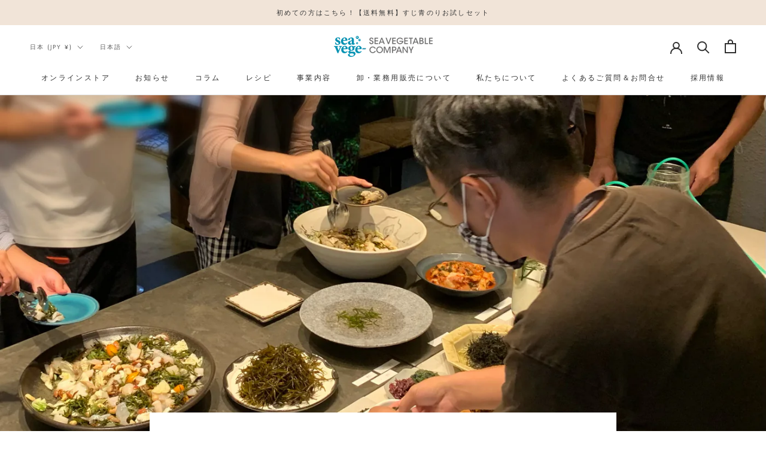

--- FILE ---
content_type: text/html; charset=utf-8
request_url: https://seaveges.com/blogs/news/%E6%B5%B7%E8%97%BB%E6%96%99%E7%90%86%E4%BA%A4%E6%B5%81%E4%BC%9A-2022-06-21
body_size: 37962
content:








<!doctype html>

<html class="no-js" lang="ja">
  <head>
    <meta charset="utf-8"> 
    <meta http-equiv="X-UA-Compatible" content="IE=edge,chrome=1">
    <meta name="viewport" content="width=device-width, initial-scale=1.0, height=device-height, minimum-scale=1.0, maximum-scale=1.0">
    <meta name="theme-color" content="">

    <title>
      海藻料理交流会 2022.06.21 &ndash; SEA VEGETABLE COMPANY
    </title>
    
<!-- Google Tag Manager -->
<script>(function(w,d,s,l,i){w[l]=w[l]||[];w[l].push({'gtm.start':
new Date().getTime(),event:'gtm.js'});var f=d.getElementsByTagName(s)[0],
j=d.createElement(s),dl=l!='dataLayer'?'&l='+l:'';j.async=true;j.src=
'https://www.googletagmanager.com/gtm.js?id='+i+dl;f.parentNode.insertBefore(j,f);
})(window,document,'script','dataLayer','GTM-5MM7QZQ');</script>
<!-- End Google Tag Manager -->

    <!-- Google tag (gtag.js) -->
<script async src="https://www.googletagmanager.com/gtag/js?id=G-Z0CFK460ZP"></script>
<script>
  window.dataLayer = window.dataLayer || [];
  function gtag(){dataLayer.push(arguments);}
  gtag('js', new Date());

  gtag('config', 'G-Z0CFK460ZP');
</script><meta name="description" content="シーベジタブルのパートナーシェフである酢飯屋 岡田大介さん主催、料理家の方たちとともに、海藻の新たな可能性を見出す「海藻料理交流会」。 シーベジタブルの海藻について知識を深めたり、お料理を通して交流することを目的とし、定期的に開催をしています。 今回も、岡田さんはじめ、参加者の皆さんから素敵な海藻料理を持ち寄っていただきました。 とさかのりラーメン（太麺ver） by 岡田 大介さん   「海藻」という名前の千葉郷土料理 by 木内泰代さん   カツオ　海藻　自家製マヨネーズ by nove 田中 亮平さん   すじあおのりの「だし」 by 鮨すがひささん   スジアオノリわらび餅 by をかしや 戸辺 麻里子さん ________"><link rel="canonical" href="https://seaveges.com/blogs/news/%e6%b5%b7%e8%97%bb%e6%96%99%e7%90%86%e4%ba%a4%e6%b5%81%e4%bc%9a-2022-06-21"><link rel="shortcut icon" href="//seaveges.com/cdn/shop/files/favi_96x.png?v=1639581862" type="image/png"><meta property="og:type" content="article">
  <meta property="og:title" content="海藻料理交流会 2022.06.21"><meta property="og:image" content="http://seaveges.com/cdn/shop/articles/91DFD76F-2B7C-4524-B1DF-D80AA4B70C33.jpg?v=1662993626">
    <meta property="og:image:secure_url" content="https://seaveges.com/cdn/shop/articles/91DFD76F-2B7C-4524-B1DF-D80AA4B70C33.jpg?v=1662993626">
    <meta property="og:image:width" content="2563">
    <meta property="og:image:height" content="1922"><meta property="og:description" content="シーベジタブルのパートナーシェフである酢飯屋 岡田大介さん主催、料理家の方たちとともに、海藻の新たな可能性を見出す「海藻料理交流会」。 シーベジタブルの海藻について知識を深めたり、お料理を通して交流することを目的とし、定期的に開催をしています。 今回も、岡田さんはじめ、参加者の皆さんから素敵な海藻料理を持ち寄っていただきました。 とさかのりラーメン（太麺ver） by 岡田 大介さん   「海藻」という名前の千葉郷土料理 by 木内泰代さん   カツオ　海藻　自家製マヨネーズ by nove 田中 亮平さん   すじあおのりの「だし」 by 鮨すがひささん   スジアオノリわらび餅 by をかしや 戸辺 麻里子さん ________"><meta property="og:url" content="https://seaveges.com/blogs/news/%e6%b5%b7%e8%97%bb%e6%96%99%e7%90%86%e4%ba%a4%e6%b5%81%e4%bc%9a-2022-06-21">
<meta property="og:site_name" content="SEA VEGETABLE COMPANY"><meta name="twitter:card" content="summary"><meta name="twitter:title" content="海藻料理交流会 2022.06.21">
  <meta name="twitter:description" content="
シーベジタブルのパートナーシェフである酢飯屋 岡田大介さん主催、料理家の方たちとともに、海藻の新たな可能性を見出す「海藻料理交流会」。

シーベジタブルの海藻について知識を深めたり、お料理を通して交流することを目的とし、定期的に開催をしています。
今回も、岡田さんはじめ、参加者の皆さんから素敵な海藻料理を持ち寄っていただきました。

とさかのりラーメン（太麺ver） by 岡田 大介さん
 


「海藻」という名前の千葉郷土料理 by 木内泰代さん
 


カツオ　海藻　自家製マヨネーズ by nove 田中 亮平さん
 


すじあおのりの「だし」 by 鮨すがひささん
 


スジアオノリわらび餅 by をかしや 戸辺 麻里子さん
________________________________________
■日時
2022年6月21日(火) 13時〜15時
■場所
酢飯屋
〒112-0005 東京都文京区水道２丁目６−８
■主催
酢飯屋 岡田大介

 "><meta name="twitter:image" content="https://seaveges.com/cdn/shop/articles/91DFD76F-2B7C-4524-B1DF-D80AA4B70C33_600x600_crop_center.jpg?v=1662993626">
    <style>
  @font-face {
  font-family: Jost;
  font-weight: 400;
  font-style: normal;
  font-display: fallback;
  src: url("//seaveges.com/cdn/fonts/jost/jost_n4.d47a1b6347ce4a4c9f437608011273009d91f2b7.woff2") format("woff2"),
       url("//seaveges.com/cdn/fonts/jost/jost_n4.791c46290e672b3f85c3d1c651ef2efa3819eadd.woff") format("woff");
}

  @font-face {
  font-family: Jost;
  font-weight: 400;
  font-style: normal;
  font-display: fallback;
  src: url("//seaveges.com/cdn/fonts/jost/jost_n4.d47a1b6347ce4a4c9f437608011273009d91f2b7.woff2") format("woff2"),
       url("//seaveges.com/cdn/fonts/jost/jost_n4.791c46290e672b3f85c3d1c651ef2efa3819eadd.woff") format("woff");
}


  @font-face {
  font-family: Jost;
  font-weight: 700;
  font-style: normal;
  font-display: fallback;
  src: url("//seaveges.com/cdn/fonts/jost/jost_n7.921dc18c13fa0b0c94c5e2517ffe06139c3615a3.woff2") format("woff2"),
       url("//seaveges.com/cdn/fonts/jost/jost_n7.cbfc16c98c1e195f46c536e775e4e959c5f2f22b.woff") format("woff");
}

  @font-face {
  font-family: Jost;
  font-weight: 400;
  font-style: italic;
  font-display: fallback;
  src: url("//seaveges.com/cdn/fonts/jost/jost_i4.b690098389649750ada222b9763d55796c5283a5.woff2") format("woff2"),
       url("//seaveges.com/cdn/fonts/jost/jost_i4.fd766415a47e50b9e391ae7ec04e2ae25e7e28b0.woff") format("woff");
}

  @font-face {
  font-family: Jost;
  font-weight: 700;
  font-style: italic;
  font-display: fallback;
  src: url("//seaveges.com/cdn/fonts/jost/jost_i7.d8201b854e41e19d7ed9b1a31fe4fe71deea6d3f.woff2") format("woff2"),
       url("//seaveges.com/cdn/fonts/jost/jost_i7.eae515c34e26b6c853efddc3fc0c552e0de63757.woff") format("woff");
}


  :root {
    --heading-font-family : Jost, sans-serif;
    --heading-font-weight : 400;
    --heading-font-style  : normal;

    --text-font-family : Jost, sans-serif;
    --text-font-weight : 400;
    --text-font-style  : normal;

    --base-text-font-size   : 14px;
    --default-text-font-size: 14px;--background          : #ffffff;
    --background-rgb      : 255, 255, 255;
    --light-background    : #ffffff;
    --light-background-rgb: 255, 255, 255;
    --heading-color       : #303030;
    --text-color          : #303030;
    --text-color-rgb      : 48, 48, 48;
    --text-color-light    : #595959;
    --text-color-light-rgb: 89, 89, 89;
    --link-color          : #000000;
    --link-color-rgb      : 0, 0, 0;
    --border-color        : #e0e0e0;
    --border-color-rgb    : 224, 224, 224;

    --button-background    : #f5db8b;
    --button-background-rgb: 245, 219, 139;
    --button-text-color    : #303030;

    --header-background       : #ffffff;
    --header-heading-color    : #303030;
    --header-light-text-color : #595959;
    --header-border-color     : #e0e0e0;

    --footer-background    : #ffffff;
    --footer-text-color    : #595959;
    --footer-heading-color : #303030;
    --footer-border-color  : #e6e6e6;

    --navigation-background      : #ffffff;
    --navigation-background-rgb  : 255, 255, 255;
    --navigation-text-color      : #303030;
    --navigation-text-color-light: rgba(48, 48, 48, 0.5);
    --navigation-border-color    : rgba(48, 48, 48, 0.25);

    --newsletter-popup-background     : #ffffff;
    --newsletter-popup-text-color     : #303030;
    --newsletter-popup-text-color-rgb : 48, 48, 48;

    --secondary-elements-background       : #fce7a8;
    --secondary-elements-background-rgb   : 252, 231, 168;
    --secondary-elements-text-color       : #303030;
    --secondary-elements-text-color-light : rgba(48, 48, 48, 0.5);
    --secondary-elements-border-color     : rgba(48, 48, 48, 0.25);

    --product-sale-price-color    : #f94c43;
    --product-sale-price-color-rgb: 249, 76, 67;
    --product-star-rating: #f6a429;

    /* Shopify related variables */
    --payment-terms-background-color: #ffffff;

    /* Products */

    --horizontal-spacing-four-products-per-row: 60px;
        --horizontal-spacing-two-products-per-row : 60px;

    --vertical-spacing-four-products-per-row: 60px;
        --vertical-spacing-two-products-per-row : 75px;

    /* Animation */
    --drawer-transition-timing: cubic-bezier(0.645, 0.045, 0.355, 1);
    --header-base-height: 80px; /* We set a default for browsers that do not support CSS variables */

    /* Cursors */
    --cursor-zoom-in-svg    : url(//seaveges.com/cdn/shop/t/13/assets/cursor-zoom-in.svg?v=169337020044000511451742188027);
    --cursor-zoom-in-2x-svg : url(//seaveges.com/cdn/shop/t/13/assets/cursor-zoom-in-2x.svg?v=163885027072013793871742188027);
  }
</style>

<script>
  // IE11 does not have support for CSS variables, so we have to polyfill them
  if (!(((window || {}).CSS || {}).supports && window.CSS.supports('(--a: 0)'))) {
    const script = document.createElement('script');
    script.type = 'text/javascript';
    script.src = 'https://cdn.jsdelivr.net/npm/css-vars-ponyfill@2';
    script.onload = function() {
      cssVars({});
    };

    document.getElementsByTagName('head')[0].appendChild(script);
  }
</script>

    <script>window.performance && window.performance.mark && window.performance.mark('shopify.content_for_header.start');</script><meta name="facebook-domain-verification" content="nmunr3sx9m3bne5k3xuu567qnavzjf">
<meta name="google-site-verification" content="ctictnS-CcmxVm5gqxoCWWzr2NR7lfFfLC2POzd4VrA">
<meta id="shopify-digital-wallet" name="shopify-digital-wallet" content="/59669741735/digital_wallets/dialog">
<meta name="shopify-checkout-api-token" content="681347b15553b66761308b735901d17d">
<link rel="alternate" type="application/atom+xml" title="Feed" href="/blogs/news.atom" />
<link rel="alternate" hreflang="x-default" href="https://seaveges.com/blogs/news/%E6%B5%B7%E8%97%BB%E6%96%99%E7%90%86%E4%BA%A4%E6%B5%81%E4%BC%9A-2022-06-21">
<link rel="alternate" hreflang="ja" href="https://seaveges.com/blogs/news/%E6%B5%B7%E8%97%BB%E6%96%99%E7%90%86%E4%BA%A4%E6%B5%81%E4%BC%9A-2022-06-21">
<link rel="alternate" hreflang="en" href="https://seaveges.com/en/blogs/news/%E6%B5%B7%E8%97%BB%E6%96%99%E7%90%86%E4%BA%A4%E6%B5%81%E4%BC%9A-2022-06-21">
<script async="async" src="/checkouts/internal/preloads.js?locale=ja-JP"></script>
<link rel="preconnect" href="https://shop.app" crossorigin="anonymous">
<script async="async" src="https://shop.app/checkouts/internal/preloads.js?locale=ja-JP&shop_id=59669741735" crossorigin="anonymous"></script>
<script id="apple-pay-shop-capabilities" type="application/json">{"shopId":59669741735,"countryCode":"JP","currencyCode":"JPY","merchantCapabilities":["supports3DS"],"merchantId":"gid:\/\/shopify\/Shop\/59669741735","merchantName":"SEA VEGETABLE COMPANY","requiredBillingContactFields":["postalAddress","email","phone"],"requiredShippingContactFields":["postalAddress","email","phone"],"shippingType":"shipping","supportedNetworks":["visa","masterCard","amex","jcb","discover"],"total":{"type":"pending","label":"SEA VEGETABLE COMPANY","amount":"1.00"},"shopifyPaymentsEnabled":true,"supportsSubscriptions":true}</script>
<script id="shopify-features" type="application/json">{"accessToken":"681347b15553b66761308b735901d17d","betas":["rich-media-storefront-analytics"],"domain":"seaveges.com","predictiveSearch":false,"shopId":59669741735,"locale":"ja"}</script>
<script>var Shopify = Shopify || {};
Shopify.shop = "seaveges.myshopify.com";
Shopify.locale = "ja";
Shopify.currency = {"active":"JPY","rate":"1.0"};
Shopify.country = "JP";
Shopify.theme = {"name":"Prestige_20250407_TOPページ改修","id":143530623143,"schema_name":"Prestige","schema_version":"5.6.0","theme_store_id":855,"role":"main"};
Shopify.theme.handle = "null";
Shopify.theme.style = {"id":null,"handle":null};
Shopify.cdnHost = "seaveges.com/cdn";
Shopify.routes = Shopify.routes || {};
Shopify.routes.root = "/";</script>
<script type="module">!function(o){(o.Shopify=o.Shopify||{}).modules=!0}(window);</script>
<script>!function(o){function n(){var o=[];function n(){o.push(Array.prototype.slice.apply(arguments))}return n.q=o,n}var t=o.Shopify=o.Shopify||{};t.loadFeatures=n(),t.autoloadFeatures=n()}(window);</script>
<script>
  window.ShopifyPay = window.ShopifyPay || {};
  window.ShopifyPay.apiHost = "shop.app\/pay";
  window.ShopifyPay.redirectState = null;
</script>
<script id="shop-js-analytics" type="application/json">{"pageType":"article"}</script>
<script defer="defer" async type="module" src="//seaveges.com/cdn/shopifycloud/shop-js/modules/v2/client.init-shop-cart-sync_CRO8OuKI.ja.esm.js"></script>
<script defer="defer" async type="module" src="//seaveges.com/cdn/shopifycloud/shop-js/modules/v2/chunk.common_A56sv42F.esm.js"></script>
<script type="module">
  await import("//seaveges.com/cdn/shopifycloud/shop-js/modules/v2/client.init-shop-cart-sync_CRO8OuKI.ja.esm.js");
await import("//seaveges.com/cdn/shopifycloud/shop-js/modules/v2/chunk.common_A56sv42F.esm.js");

  window.Shopify.SignInWithShop?.initShopCartSync?.({"fedCMEnabled":true,"windoidEnabled":true});

</script>
<script>
  window.Shopify = window.Shopify || {};
  if (!window.Shopify.featureAssets) window.Shopify.featureAssets = {};
  window.Shopify.featureAssets['shop-js'] = {"shop-cart-sync":["modules/v2/client.shop-cart-sync_Rbupk0-S.ja.esm.js","modules/v2/chunk.common_A56sv42F.esm.js"],"init-fed-cm":["modules/v2/client.init-fed-cm_Brlme73P.ja.esm.js","modules/v2/chunk.common_A56sv42F.esm.js"],"shop-button":["modules/v2/client.shop-button_CAOYMen2.ja.esm.js","modules/v2/chunk.common_A56sv42F.esm.js"],"shop-cash-offers":["modules/v2/client.shop-cash-offers_ivvZeP39.ja.esm.js","modules/v2/chunk.common_A56sv42F.esm.js","modules/v2/chunk.modal_ILhUGby7.esm.js"],"init-windoid":["modules/v2/client.init-windoid_BLzf7E_S.ja.esm.js","modules/v2/chunk.common_A56sv42F.esm.js"],"init-shop-email-lookup-coordinator":["modules/v2/client.init-shop-email-lookup-coordinator_Dz-pgYZI.ja.esm.js","modules/v2/chunk.common_A56sv42F.esm.js"],"shop-toast-manager":["modules/v2/client.shop-toast-manager_BRuj-JEc.ja.esm.js","modules/v2/chunk.common_A56sv42F.esm.js"],"shop-login-button":["modules/v2/client.shop-login-button_DgSCIKnN.ja.esm.js","modules/v2/chunk.common_A56sv42F.esm.js","modules/v2/chunk.modal_ILhUGby7.esm.js"],"avatar":["modules/v2/client.avatar_BTnouDA3.ja.esm.js"],"pay-button":["modules/v2/client.pay-button_CxybczQF.ja.esm.js","modules/v2/chunk.common_A56sv42F.esm.js"],"init-shop-cart-sync":["modules/v2/client.init-shop-cart-sync_CRO8OuKI.ja.esm.js","modules/v2/chunk.common_A56sv42F.esm.js"],"init-customer-accounts":["modules/v2/client.init-customer-accounts_B7JfRd7a.ja.esm.js","modules/v2/client.shop-login-button_DgSCIKnN.ja.esm.js","modules/v2/chunk.common_A56sv42F.esm.js","modules/v2/chunk.modal_ILhUGby7.esm.js"],"init-shop-for-new-customer-accounts":["modules/v2/client.init-shop-for-new-customer-accounts_DuVdZwgs.ja.esm.js","modules/v2/client.shop-login-button_DgSCIKnN.ja.esm.js","modules/v2/chunk.common_A56sv42F.esm.js","modules/v2/chunk.modal_ILhUGby7.esm.js"],"init-customer-accounts-sign-up":["modules/v2/client.init-customer-accounts-sign-up_Bo1CzG-w.ja.esm.js","modules/v2/client.shop-login-button_DgSCIKnN.ja.esm.js","modules/v2/chunk.common_A56sv42F.esm.js","modules/v2/chunk.modal_ILhUGby7.esm.js"],"checkout-modal":["modules/v2/client.checkout-modal_B2T2_lCJ.ja.esm.js","modules/v2/chunk.common_A56sv42F.esm.js","modules/v2/chunk.modal_ILhUGby7.esm.js"],"shop-follow-button":["modules/v2/client.shop-follow-button_Bkz4TQZn.ja.esm.js","modules/v2/chunk.common_A56sv42F.esm.js","modules/v2/chunk.modal_ILhUGby7.esm.js"],"lead-capture":["modules/v2/client.lead-capture_C6eAi-6_.ja.esm.js","modules/v2/chunk.common_A56sv42F.esm.js","modules/v2/chunk.modal_ILhUGby7.esm.js"],"shop-login":["modules/v2/client.shop-login_QcPsljo4.ja.esm.js","modules/v2/chunk.common_A56sv42F.esm.js","modules/v2/chunk.modal_ILhUGby7.esm.js"],"payment-terms":["modules/v2/client.payment-terms_Dt9LCeZF.ja.esm.js","modules/v2/chunk.common_A56sv42F.esm.js","modules/v2/chunk.modal_ILhUGby7.esm.js"]};
</script>
<script>(function() {
  var isLoaded = false;
  function asyncLoad() {
    if (isLoaded) return;
    isLoaded = true;
    var urls = ["https:\/\/delivery-date-and-time-picker.amp.tokyo\/script_tags\/cart_attributes.js?shop=seaveges.myshopify.com","https:\/\/gift-script-pr.pages.dev\/script.js?shop=seaveges.myshopify.com","https:\/\/tools.luckyorange.com\/core\/lo.js?site-id=5c747056\u0026shop=seaveges.myshopify.com","https:\/\/cdn.nfcube.com\/instafeed-28814d1581afda87e177b64c516a21ad.js?shop=seaveges.myshopify.com","\/\/backinstock.useamp.com\/widget\/82238_1767159987.js?category=bis\u0026v=6\u0026shop=seaveges.myshopify.com"];
    for (var i = 0; i < urls.length; i++) {
      var s = document.createElement('script');
      s.type = 'text/javascript';
      s.async = true;
      s.src = urls[i];
      var x = document.getElementsByTagName('script')[0];
      x.parentNode.insertBefore(s, x);
    }
  };
  if(window.attachEvent) {
    window.attachEvent('onload', asyncLoad);
  } else {
    window.addEventListener('load', asyncLoad, false);
  }
})();</script>
<script id="__st">var __st={"a":59669741735,"offset":32400,"reqid":"862d22e4-5159-4df4-b937-cc7e4cb1f59d-1768431294","pageurl":"seaveges.com\/blogs\/news\/%E6%B5%B7%E8%97%BB%E6%96%99%E7%90%86%E4%BA%A4%E6%B5%81%E4%BC%9A-2022-06-21","s":"articles-558800830631","u":"28f6fcaef0b4","p":"article","rtyp":"article","rid":558800830631};</script>
<script>window.ShopifyPaypalV4VisibilityTracking = true;</script>
<script id="captcha-bootstrap">!function(){'use strict';const t='contact',e='account',n='new_comment',o=[[t,t],['blogs',n],['comments',n],[t,'customer']],c=[[e,'customer_login'],[e,'guest_login'],[e,'recover_customer_password'],[e,'create_customer']],r=t=>t.map((([t,e])=>`form[action*='/${t}']:not([data-nocaptcha='true']) input[name='form_type'][value='${e}']`)).join(','),a=t=>()=>t?[...document.querySelectorAll(t)].map((t=>t.form)):[];function s(){const t=[...o],e=r(t);return a(e)}const i='password',u='form_key',d=['recaptcha-v3-token','g-recaptcha-response','h-captcha-response',i],f=()=>{try{return window.sessionStorage}catch{return}},m='__shopify_v',_=t=>t.elements[u];function p(t,e,n=!1){try{const o=window.sessionStorage,c=JSON.parse(o.getItem(e)),{data:r}=function(t){const{data:e,action:n}=t;return t[m]||n?{data:e,action:n}:{data:t,action:n}}(c);for(const[e,n]of Object.entries(r))t.elements[e]&&(t.elements[e].value=n);n&&o.removeItem(e)}catch(o){console.error('form repopulation failed',{error:o})}}const l='form_type',E='cptcha';function T(t){t.dataset[E]=!0}const w=window,h=w.document,L='Shopify',v='ce_forms',y='captcha';let A=!1;((t,e)=>{const n=(g='f06e6c50-85a8-45c8-87d0-21a2b65856fe',I='https://cdn.shopify.com/shopifycloud/storefront-forms-hcaptcha/ce_storefront_forms_captcha_hcaptcha.v1.5.2.iife.js',D={infoText:'hCaptchaによる保護',privacyText:'プライバシー',termsText:'利用規約'},(t,e,n)=>{const o=w[L][v],c=o.bindForm;if(c)return c(t,g,e,D).then(n);var r;o.q.push([[t,g,e,D],n]),r=I,A||(h.body.append(Object.assign(h.createElement('script'),{id:'captcha-provider',async:!0,src:r})),A=!0)});var g,I,D;w[L]=w[L]||{},w[L][v]=w[L][v]||{},w[L][v].q=[],w[L][y]=w[L][y]||{},w[L][y].protect=function(t,e){n(t,void 0,e),T(t)},Object.freeze(w[L][y]),function(t,e,n,w,h,L){const[v,y,A,g]=function(t,e,n){const i=e?o:[],u=t?c:[],d=[...i,...u],f=r(d),m=r(i),_=r(d.filter((([t,e])=>n.includes(e))));return[a(f),a(m),a(_),s()]}(w,h,L),I=t=>{const e=t.target;return e instanceof HTMLFormElement?e:e&&e.form},D=t=>v().includes(t);t.addEventListener('submit',(t=>{const e=I(t);if(!e)return;const n=D(e)&&!e.dataset.hcaptchaBound&&!e.dataset.recaptchaBound,o=_(e),c=g().includes(e)&&(!o||!o.value);(n||c)&&t.preventDefault(),c&&!n&&(function(t){try{if(!f())return;!function(t){const e=f();if(!e)return;const n=_(t);if(!n)return;const o=n.value;o&&e.removeItem(o)}(t);const e=Array.from(Array(32),(()=>Math.random().toString(36)[2])).join('');!function(t,e){_(t)||t.append(Object.assign(document.createElement('input'),{type:'hidden',name:u})),t.elements[u].value=e}(t,e),function(t,e){const n=f();if(!n)return;const o=[...t.querySelectorAll(`input[type='${i}']`)].map((({name:t})=>t)),c=[...d,...o],r={};for(const[a,s]of new FormData(t).entries())c.includes(a)||(r[a]=s);n.setItem(e,JSON.stringify({[m]:1,action:t.action,data:r}))}(t,e)}catch(e){console.error('failed to persist form',e)}}(e),e.submit())}));const S=(t,e)=>{t&&!t.dataset[E]&&(n(t,e.some((e=>e===t))),T(t))};for(const o of['focusin','change'])t.addEventListener(o,(t=>{const e=I(t);D(e)&&S(e,y())}));const B=e.get('form_key'),M=e.get(l),P=B&&M;t.addEventListener('DOMContentLoaded',(()=>{const t=y();if(P)for(const e of t)e.elements[l].value===M&&p(e,B);[...new Set([...A(),...v().filter((t=>'true'===t.dataset.shopifyCaptcha))])].forEach((e=>S(e,t)))}))}(h,new URLSearchParams(w.location.search),n,t,e,['guest_login'])})(!0,!0)}();</script>
<script integrity="sha256-4kQ18oKyAcykRKYeNunJcIwy7WH5gtpwJnB7kiuLZ1E=" data-source-attribution="shopify.loadfeatures" defer="defer" src="//seaveges.com/cdn/shopifycloud/storefront/assets/storefront/load_feature-a0a9edcb.js" crossorigin="anonymous"></script>
<script crossorigin="anonymous" defer="defer" src="//seaveges.com/cdn/shopifycloud/storefront/assets/shopify_pay/storefront-65b4c6d7.js?v=20250812"></script>
<script data-source-attribution="shopify.dynamic_checkout.dynamic.init">var Shopify=Shopify||{};Shopify.PaymentButton=Shopify.PaymentButton||{isStorefrontPortableWallets:!0,init:function(){window.Shopify.PaymentButton.init=function(){};var t=document.createElement("script");t.src="https://seaveges.com/cdn/shopifycloud/portable-wallets/latest/portable-wallets.ja.js",t.type="module",document.head.appendChild(t)}};
</script>
<script data-source-attribution="shopify.dynamic_checkout.buyer_consent">
  function portableWalletsHideBuyerConsent(e){var t=document.getElementById("shopify-buyer-consent"),n=document.getElementById("shopify-subscription-policy-button");t&&n&&(t.classList.add("hidden"),t.setAttribute("aria-hidden","true"),n.removeEventListener("click",e))}function portableWalletsShowBuyerConsent(e){var t=document.getElementById("shopify-buyer-consent"),n=document.getElementById("shopify-subscription-policy-button");t&&n&&(t.classList.remove("hidden"),t.removeAttribute("aria-hidden"),n.addEventListener("click",e))}window.Shopify?.PaymentButton&&(window.Shopify.PaymentButton.hideBuyerConsent=portableWalletsHideBuyerConsent,window.Shopify.PaymentButton.showBuyerConsent=portableWalletsShowBuyerConsent);
</script>
<script data-source-attribution="shopify.dynamic_checkout.cart.bootstrap">document.addEventListener("DOMContentLoaded",(function(){function t(){return document.querySelector("shopify-accelerated-checkout-cart, shopify-accelerated-checkout")}if(t())Shopify.PaymentButton.init();else{new MutationObserver((function(e,n){t()&&(Shopify.PaymentButton.init(),n.disconnect())})).observe(document.body,{childList:!0,subtree:!0})}}));
</script>
<link id="shopify-accelerated-checkout-styles" rel="stylesheet" media="screen" href="https://seaveges.com/cdn/shopifycloud/portable-wallets/latest/accelerated-checkout-backwards-compat.css" crossorigin="anonymous">
<style id="shopify-accelerated-checkout-cart">
        #shopify-buyer-consent {
  margin-top: 1em;
  display: inline-block;
  width: 100%;
}

#shopify-buyer-consent.hidden {
  display: none;
}

#shopify-subscription-policy-button {
  background: none;
  border: none;
  padding: 0;
  text-decoration: underline;
  font-size: inherit;
  cursor: pointer;
}

#shopify-subscription-policy-button::before {
  box-shadow: none;
}

      </style>

<script>window.performance && window.performance.mark && window.performance.mark('shopify.content_for_header.end');</script>

    <link rel="stylesheet" href="//seaveges.com/cdn/shop/t/13/assets/theme.css?v=39362616527762132411744180321">

    <script>// This allows to expose several variables to the global scope, to be used in scripts
      window.theme = {
        pageType: "article",
        moneyFormat: "¥{{amount_no_decimals}}",
        moneyWithCurrencyFormat: "¥{{amount_no_decimals}} JPY",
        currencyCodeEnabled: false,
        productImageSize: "natural",
        searchMode: "product,article",
        showPageTransition: false,
        showElementStaggering: false,
        showImageZooming: true
      };

      window.routes = {
        rootUrl: "\/",
        rootUrlWithoutSlash: '',
        cartUrl: "\/cart",
        cartAddUrl: "\/cart\/add",
        cartChangeUrl: "\/cart\/change",
        searchUrl: "\/search",
        productRecommendationsUrl: "\/recommendations\/products"
      };

      window.languages = {
        cartAddNote: "注文メモを追加",
        cartEditNote: "注文メモを変更",
        productImageLoadingError: "この画像を読み込めませんでした。 ページをリロードしてください。",
        productFormAddToCart: "カートに追加する",
        productFormUnavailable: "お取り扱いできません",
        productFormSoldOut: "Sold out",
        shippingEstimatorOneResult: "1つのオプションが利用可能：",
        shippingEstimatorMoreResults: "{{count}}つのオプションが利用可能：",
        shippingEstimatorNoResults: "配送が見つかりませんでした"
      };

      window.lazySizesConfig = {
        loadHidden: false,
        hFac: 0.5,
        expFactor: 2,
        ricTimeout: 150,
        lazyClass: 'Image--lazyLoad',
        loadingClass: 'Image--lazyLoading',
        loadedClass: 'Image--lazyLoaded'
      };

      document.documentElement.className = document.documentElement.className.replace('no-js', 'js');
      document.documentElement.style.setProperty('--window-height', window.innerHeight + 'px');

      // We do a quick detection of some features (we could use Modernizr but for so little...)
      (function() {
        document.documentElement.className += ((window.CSS && window.CSS.supports('(position: sticky) or (position: -webkit-sticky)')) ? ' supports-sticky' : ' no-supports-sticky');
        document.documentElement.className += (window.matchMedia('(-moz-touch-enabled: 1), (hover: none)')).matches ? ' no-supports-hover' : ' supports-hover';
      }());

      
    </script>

    <script src="//seaveges.com/cdn/shop/t/13/assets/lazysizes.min.js?v=174358363404432586981742188027" async></script><script src="//seaveges.com/cdn/shop/t/13/assets/libs.min.js?v=26178543184394469741742188027" defer></script>
    <script src="//seaveges.com/cdn/shop/t/13/assets/theme.js?v=69766538163165777771742188027" defer></script>
    <script src="//seaveges.com/cdn/shop/t/13/assets/custom.js?v=183944157590872491501742188027" defer></script>

    <script>
      (function () {
        window.onpageshow = function() {
          if (window.theme.showPageTransition) {
            var pageTransition = document.querySelector('.PageTransition');

            if (pageTransition) {
              pageTransition.style.visibility = 'visible';
              pageTransition.style.opacity = '0';
            }
          }

          // When the page is loaded from the cache, we have to reload the cart content
          document.documentElement.dispatchEvent(new CustomEvent('cart:refresh', {
            bubbles: true
          }));
        };
      })();
    </script>

    
  <script type="application/ld+json">
  {
    "@context": "http://schema.org",
    "@type": "BlogPosting",
    "mainEntityOfPage": "/blogs/news/%E6%B5%B7%E8%97%BB%E6%96%99%E7%90%86%E4%BA%A4%E6%B5%81%E4%BC%9A-2022-06-21",
    "articleSection": "お知らせ",
    "keywords": "イベント",
    "headline": "海藻料理交流会 2022.06.21",
    "description": "シーベジタブルのパートナーシェフである酢飯屋 岡田大介さん主催、料理家の方たちとともに、海藻の新たな可能性を見出す「海藻料理交流会」。 シーベジタブルの海藻について知識を深めたり、お料理を通して交流することを目的とし、定期的に開催をしています。 今回も、岡田さんはじめ、参加者の皆さんから素敵な海藻料理を持ち寄っていただきました。 とさかのりラーメン（太麺ver） by 岡田 大介さん   「海藻」という名前の千葉郷土料理 by 木内泰代さん   カツオ　海藻　自家製マヨネーズ by nove 田中 亮平さん   すじあおのりの「だし」 by 鮨すがひささん   スジアオノリわらび餅 by...",
    "dateCreated": "2022-09-12T23:40:26",
    "datePublished": "2022-10-26T16:20:11",
    "dateModified": "2022-10-26T16:20:11",
    "image": {
      "@type": "ImageObject",
      "url": "https://seaveges.com/cdn/shop/articles/91DFD76F-2B7C-4524-B1DF-D80AA4B70C33_1024x.jpg?v=1662993626",
      "image": "https://seaveges.com/cdn/shop/articles/91DFD76F-2B7C-4524-B1DF-D80AA4B70C33_1024x.jpg?v=1662993626",
      "name": "海藻料理交流会 2022.06.21",
      "width": "1024",
      "height": "1024"
    },
    "author": {
      "@type": "Person",
      "name": "シーベジタブル 合同会社",
      "givenName": "シーベジタブル",
      "familyName": "合同会社"
    },
    "publisher": {
      "@type": "Organization",
      "name": "SEA VEGETABLE COMPANY"
    },
    "commentCount": 0,
    "comment": []
  }
  </script>



  <script type="application/ld+json">
  {
    "@context": "http://schema.org",
    "@type": "BreadcrumbList",
  "itemListElement": [{
      "@type": "ListItem",
      "position": 1,
      "name": "ホームページ",
      "item": "https://seaveges.com"
    },{
          "@type": "ListItem",
          "position": 2,
          "name": "お知らせ",
          "item": "https://seaveges.com/blogs/news"
        }, {
          "@type": "ListItem",
          "position": 3,
          "name": "お知らせ",
          "item": "https://seaveges.com/blogs/news/%E6%B5%B7%E8%97%BB%E6%96%99%E7%90%86%E4%BA%A4%E6%B5%81%E4%BC%9A-2022-06-21"
        }]
  }
  </script>

  
  <!-- "snippets/shogun-head.liquid" was not rendered, the associated app was uninstalled -->


<!-- BEGIN app block: shopify://apps/order-limits/blocks/ruffruff-order-limits/56fb9d8f-3621-4732-8425-5c64262bef41 --><!-- BEGIN app snippet: settings-json -->
<style data-shopify>
  .ruffruff-order-limits__product-messages {
    background-color: #FFFFFF !important;
    border: 1px solid #121212 !important;
    color: #121212 !important;
  }
</style>

<!-- cached at 1768431294 -->
<script id='ruffruff-order-limits-settings-json' type='application/json'>{"alertMessageModalEnabled": false,"productMessagePosition": "above"}</script>
<!-- END app snippet --><!-- BEGIN app snippet: product-quantity-rules-json -->
<!-- cached at 1768431294 -->
<script id='ruffruff-order-limits-product-quantity-rules-json' type='application/json'>[{"collectionIds": [],"eligibleItems": "products","id": "129765441703","increment": 1,"max": 1,"min": 1,"productIds": ["8604299198631"],"productMessage": "この商品は1個まで購入できます。他の商品との同梱はできません。","productTags": [],"productVariantIds": []}]</script>
<!-- END app snippet --><!-- BEGIN app snippet: price-rules-json -->
<!-- cached at 1768431294 -->
<script id='ruffruff-order-limits-price-rules-json' type='application/json'>[]</script>
<!-- END app snippet --><!-- BEGIN app snippet: bundle-rules-json -->
<!-- cached at 1768431294 -->
<script id='ruffruff-order-limits-bundle-rules-json' type='application/json'>[{"collectionIds": [],"eligibleItems": "","id": "109030244519","productIds": [],"productMessage": "","productTags": [],"productVariantIds": []},{"collectionIds": [],"eligibleItems": "","id": "109320339623","productIds": [],"productMessage": "","productTags": [],"productVariantIds": []},{"collectionIds": [],"eligibleItems": "","id": "109320634535","productIds": [],"productMessage": "","productTags": [],"productVariantIds": []},{"collectionIds": [],"eligibleItems": "","id": "109320700071","productIds": [],"productMessage": "","productTags": [],"productVariantIds": []},{"collectionIds": [],"eligibleItems": "products","id": "113804083367","productIds": [],"productMessage": "","productTags": [],"productVariantIds": []},{"collectionIds": [],"eligibleItems": "products","id": "115865125031","productIds": [],"productMessage": "","productTags": [],"productVariantIds": []},{"collectionIds": [],"eligibleItems": "products","id": "122007683239","productIds": [],"productMessage": "","productTags": [],"productVariantIds": []},{"collectionIds": [],"eligibleItems": "products","id": "127386157223","productIds": ["8604299198631"],"productMessage": "","productTags": [],"productVariantIds": []},{"collectionIds": [],"eligibleItems": "products","id": "127386419367","productIds": ["8604306931879"],"productMessage": "","productTags": [],"productVariantIds": []},{"collectionIds": [],"eligibleItems": "products","id": "141887996071","productIds": ["8669586653351"],"productMessage": "","productTags": [],"productVariantIds": []},{"collectionIds": [],"eligibleItems": "products","id": "114798067879","productIds": [],"productMessage": "","productTags": [],"productVariantIds": []},{"collectionIds": ["349669097639"],"eligibleItems": "collections","id": "131978395815","productIds": [],"productMessage": "","productTags": [],"productVariantIds": []}]</script>
<!-- END app snippet --><!-- BEGIN app snippet: customer-rules-json -->
<!-- cached at 1768431294 -->
<script id='ruffruff-order-limits-customer-rules-json' type='application/json'>[]</script>
<!-- END app snippet --><!-- BEGIN app snippet: weight-rules-json -->
<!-- cached at 1768431294 -->
<script id='ruffruff-order-limits-weight-rules-json' type='application/json'>[]</script>
<!-- END app snippet --><!-- BEGIN app snippet: vite-tag -->


<!-- END app snippet --><!-- BEGIN app snippet: vite-tag -->


  <script src="https://cdn.shopify.com/extensions/019b8c68-ec78-76f0-9e5c-f5b4cfe2d714/ruffruff-order-limits-133/assets/entry-C7CLRJ12.js" type="module" crossorigin="anonymous"></script>
  <link rel="modulepreload" href="https://cdn.shopify.com/extensions/019b8c68-ec78-76f0-9e5c-f5b4cfe2d714/ruffruff-order-limits-133/assets/getShopifyRootUrl-BAFHm-cu.js" crossorigin="anonymous">
  <link rel="modulepreload" href="https://cdn.shopify.com/extensions/019b8c68-ec78-76f0-9e5c-f5b4cfe2d714/ruffruff-order-limits-133/assets/constants-Zwc9dJOo.js" crossorigin="anonymous">
  <link href="//cdn.shopify.com/extensions/019b8c68-ec78-76f0-9e5c-f5b4cfe2d714/ruffruff-order-limits-133/assets/entry-eUVkEetz.css" rel="stylesheet" type="text/css" media="all" />

<!-- END app snippet -->
<!-- END app block --><!-- BEGIN app block: shopify://apps/selling-periods/blocks/ruffruff-selling-periods/cfd736f7-552e-428a-9390-d35d2e7c8359 --><!-- BEGIN app snippet: vite-tag -->


  <script src="https://cdn.shopify.com/extensions/019b06b8-179c-705c-ba0f-26e719f4179f/ruffruff-selling-periods-55/assets/entry-Bi-6imOZ.js" type="module" crossorigin="anonymous"></script>
  <link href="//cdn.shopify.com/extensions/019b06b8-179c-705c-ba0f-26e719f4179f/ruffruff-selling-periods-55/assets/entry-ChZc9WuP.css" rel="stylesheet" type="text/css" media="all" />

<!-- END app snippet --><!-- BEGIN app snippet: vite-tag -->


<!-- END app snippet --><!-- BEGIN app snippet: settings-json -->
<style data-shopify>
  .ruffruff-selling-periods__product-message__after-selling-period {
    background-color: #E6EFFF !important;
    border: 1px solid #3579F6 !important;
    color: #3579F6 !important;
  }
  .ruffruff-selling-periods__product-message__before-selling-period {
    background-color: #E6EFFF !important;
    border: 1px solid #3579F6 !important;
    color: #3579F6 !important;
  }
  .ruffruff-selling-periods__product-message__during-selling-period {
    background-color: #E6EFFF !important;
    border: 1px solid #3579F6 !important;
    color: #3579F6 !important;
  }
</style>

<!-- cached at 1768431294 -->
<script id='ruffruff-selling-periods-settings-json' type='application/json'>{"productMessagePosition": "above"}</script>
<!-- END app snippet -->
<!-- END app block --><!-- BEGIN app block: shopify://apps/pagefly-page-builder/blocks/app-embed/83e179f7-59a0-4589-8c66-c0dddf959200 -->

<!-- BEGIN app snippet: pagefly-cro-ab-testing-main -->







<script>
  ;(function () {
    const url = new URL(window.location)
    const viewParam = url.searchParams.get('view')
    if (viewParam && viewParam.includes('variant-pf-')) {
      url.searchParams.set('pf_v', viewParam)
      url.searchParams.delete('view')
      window.history.replaceState({}, '', url)
    }
  })()
</script>



<script type='module'>
  
  window.PAGEFLY_CRO = window.PAGEFLY_CRO || {}

  window.PAGEFLY_CRO['data_debug'] = {
    original_template_suffix: "",
    allow_ab_test: false,
    ab_test_start_time: 0,
    ab_test_end_time: 0,
    today_date_time: 1768431294000,
  }
  window.PAGEFLY_CRO['GA4'] = { enabled: false}
</script>

<!-- END app snippet -->








  <script src='https://cdn.shopify.com/extensions/019bb4f9-aed6-78a3-be91-e9d44663e6bf/pagefly-page-builder-215/assets/pagefly-helper.js' defer='defer'></script>

  <script src='https://cdn.shopify.com/extensions/019bb4f9-aed6-78a3-be91-e9d44663e6bf/pagefly-page-builder-215/assets/pagefly-general-helper.js' defer='defer'></script>

  <script src='https://cdn.shopify.com/extensions/019bb4f9-aed6-78a3-be91-e9d44663e6bf/pagefly-page-builder-215/assets/pagefly-snap-slider.js' defer='defer'></script>

  <script src='https://cdn.shopify.com/extensions/019bb4f9-aed6-78a3-be91-e9d44663e6bf/pagefly-page-builder-215/assets/pagefly-slideshow-v3.js' defer='defer'></script>

  <script src='https://cdn.shopify.com/extensions/019bb4f9-aed6-78a3-be91-e9d44663e6bf/pagefly-page-builder-215/assets/pagefly-slideshow-v4.js' defer='defer'></script>

  <script src='https://cdn.shopify.com/extensions/019bb4f9-aed6-78a3-be91-e9d44663e6bf/pagefly-page-builder-215/assets/pagefly-glider.js' defer='defer'></script>

  <script src='https://cdn.shopify.com/extensions/019bb4f9-aed6-78a3-be91-e9d44663e6bf/pagefly-page-builder-215/assets/pagefly-slideshow-v1-v2.js' defer='defer'></script>

  <script src='https://cdn.shopify.com/extensions/019bb4f9-aed6-78a3-be91-e9d44663e6bf/pagefly-page-builder-215/assets/pagefly-product-media.js' defer='defer'></script>

  <script src='https://cdn.shopify.com/extensions/019bb4f9-aed6-78a3-be91-e9d44663e6bf/pagefly-page-builder-215/assets/pagefly-product.js' defer='defer'></script>


<script id='pagefly-helper-data' type='application/json'>
  {
    "page_optimization": {
      "assets_prefetching": false
    },
    "elements_asset_mapper": {
      "Accordion": "https://cdn.shopify.com/extensions/019bb4f9-aed6-78a3-be91-e9d44663e6bf/pagefly-page-builder-215/assets/pagefly-accordion.js",
      "Accordion3": "https://cdn.shopify.com/extensions/019bb4f9-aed6-78a3-be91-e9d44663e6bf/pagefly-page-builder-215/assets/pagefly-accordion3.js",
      "CountDown": "https://cdn.shopify.com/extensions/019bb4f9-aed6-78a3-be91-e9d44663e6bf/pagefly-page-builder-215/assets/pagefly-countdown.js",
      "GMap1": "https://cdn.shopify.com/extensions/019bb4f9-aed6-78a3-be91-e9d44663e6bf/pagefly-page-builder-215/assets/pagefly-gmap.js",
      "GMap2": "https://cdn.shopify.com/extensions/019bb4f9-aed6-78a3-be91-e9d44663e6bf/pagefly-page-builder-215/assets/pagefly-gmap.js",
      "GMapBasicV2": "https://cdn.shopify.com/extensions/019bb4f9-aed6-78a3-be91-e9d44663e6bf/pagefly-page-builder-215/assets/pagefly-gmap.js",
      "GMapAdvancedV2": "https://cdn.shopify.com/extensions/019bb4f9-aed6-78a3-be91-e9d44663e6bf/pagefly-page-builder-215/assets/pagefly-gmap.js",
      "HTML.Video": "https://cdn.shopify.com/extensions/019bb4f9-aed6-78a3-be91-e9d44663e6bf/pagefly-page-builder-215/assets/pagefly-htmlvideo.js",
      "HTML.Video2": "https://cdn.shopify.com/extensions/019bb4f9-aed6-78a3-be91-e9d44663e6bf/pagefly-page-builder-215/assets/pagefly-htmlvideo2.js",
      "HTML.Video3": "https://cdn.shopify.com/extensions/019bb4f9-aed6-78a3-be91-e9d44663e6bf/pagefly-page-builder-215/assets/pagefly-htmlvideo2.js",
      "BackgroundVideo": "https://cdn.shopify.com/extensions/019bb4f9-aed6-78a3-be91-e9d44663e6bf/pagefly-page-builder-215/assets/pagefly-htmlvideo2.js",
      "Instagram": "https://cdn.shopify.com/extensions/019bb4f9-aed6-78a3-be91-e9d44663e6bf/pagefly-page-builder-215/assets/pagefly-instagram.js",
      "Instagram2": "https://cdn.shopify.com/extensions/019bb4f9-aed6-78a3-be91-e9d44663e6bf/pagefly-page-builder-215/assets/pagefly-instagram.js",
      "Insta3": "https://cdn.shopify.com/extensions/019bb4f9-aed6-78a3-be91-e9d44663e6bf/pagefly-page-builder-215/assets/pagefly-instagram3.js",
      "Tabs": "https://cdn.shopify.com/extensions/019bb4f9-aed6-78a3-be91-e9d44663e6bf/pagefly-page-builder-215/assets/pagefly-tab.js",
      "Tabs3": "https://cdn.shopify.com/extensions/019bb4f9-aed6-78a3-be91-e9d44663e6bf/pagefly-page-builder-215/assets/pagefly-tab3.js",
      "ProductBox": "https://cdn.shopify.com/extensions/019bb4f9-aed6-78a3-be91-e9d44663e6bf/pagefly-page-builder-215/assets/pagefly-cart.js",
      "FBPageBox2": "https://cdn.shopify.com/extensions/019bb4f9-aed6-78a3-be91-e9d44663e6bf/pagefly-page-builder-215/assets/pagefly-facebook.js",
      "FBLikeButton2": "https://cdn.shopify.com/extensions/019bb4f9-aed6-78a3-be91-e9d44663e6bf/pagefly-page-builder-215/assets/pagefly-facebook.js",
      "TwitterFeed2": "https://cdn.shopify.com/extensions/019bb4f9-aed6-78a3-be91-e9d44663e6bf/pagefly-page-builder-215/assets/pagefly-twitter.js",
      "Paragraph4": "https://cdn.shopify.com/extensions/019bb4f9-aed6-78a3-be91-e9d44663e6bf/pagefly-page-builder-215/assets/pagefly-paragraph4.js",

      "AliReviews": "https://cdn.shopify.com/extensions/019bb4f9-aed6-78a3-be91-e9d44663e6bf/pagefly-page-builder-215/assets/pagefly-3rd-elements.js",
      "BackInStock": "https://cdn.shopify.com/extensions/019bb4f9-aed6-78a3-be91-e9d44663e6bf/pagefly-page-builder-215/assets/pagefly-3rd-elements.js",
      "GloboBackInStock": "https://cdn.shopify.com/extensions/019bb4f9-aed6-78a3-be91-e9d44663e6bf/pagefly-page-builder-215/assets/pagefly-3rd-elements.js",
      "GrowaveWishlist": "https://cdn.shopify.com/extensions/019bb4f9-aed6-78a3-be91-e9d44663e6bf/pagefly-page-builder-215/assets/pagefly-3rd-elements.js",
      "InfiniteOptionsShopPad": "https://cdn.shopify.com/extensions/019bb4f9-aed6-78a3-be91-e9d44663e6bf/pagefly-page-builder-215/assets/pagefly-3rd-elements.js",
      "InkybayProductPersonalizer": "https://cdn.shopify.com/extensions/019bb4f9-aed6-78a3-be91-e9d44663e6bf/pagefly-page-builder-215/assets/pagefly-3rd-elements.js",
      "LimeSpot": "https://cdn.shopify.com/extensions/019bb4f9-aed6-78a3-be91-e9d44663e6bf/pagefly-page-builder-215/assets/pagefly-3rd-elements.js",
      "Loox": "https://cdn.shopify.com/extensions/019bb4f9-aed6-78a3-be91-e9d44663e6bf/pagefly-page-builder-215/assets/pagefly-3rd-elements.js",
      "Opinew": "https://cdn.shopify.com/extensions/019bb4f9-aed6-78a3-be91-e9d44663e6bf/pagefly-page-builder-215/assets/pagefly-3rd-elements.js",
      "Powr": "https://cdn.shopify.com/extensions/019bb4f9-aed6-78a3-be91-e9d44663e6bf/pagefly-page-builder-215/assets/pagefly-3rd-elements.js",
      "ProductReviews": "https://cdn.shopify.com/extensions/019bb4f9-aed6-78a3-be91-e9d44663e6bf/pagefly-page-builder-215/assets/pagefly-3rd-elements.js",
      "PushOwl": "https://cdn.shopify.com/extensions/019bb4f9-aed6-78a3-be91-e9d44663e6bf/pagefly-page-builder-215/assets/pagefly-3rd-elements.js",
      "ReCharge": "https://cdn.shopify.com/extensions/019bb4f9-aed6-78a3-be91-e9d44663e6bf/pagefly-page-builder-215/assets/pagefly-3rd-elements.js",
      "Rivyo": "https://cdn.shopify.com/extensions/019bb4f9-aed6-78a3-be91-e9d44663e6bf/pagefly-page-builder-215/assets/pagefly-3rd-elements.js",
      "TrackingMore": "https://cdn.shopify.com/extensions/019bb4f9-aed6-78a3-be91-e9d44663e6bf/pagefly-page-builder-215/assets/pagefly-3rd-elements.js",
      "Vitals": "https://cdn.shopify.com/extensions/019bb4f9-aed6-78a3-be91-e9d44663e6bf/pagefly-page-builder-215/assets/pagefly-3rd-elements.js",
      "Wiser": "https://cdn.shopify.com/extensions/019bb4f9-aed6-78a3-be91-e9d44663e6bf/pagefly-page-builder-215/assets/pagefly-3rd-elements.js"
    },
    "custom_elements_mapper": {
      "pf-click-action-element": "https://cdn.shopify.com/extensions/019bb4f9-aed6-78a3-be91-e9d44663e6bf/pagefly-page-builder-215/assets/pagefly-click-action-element.js",
      "pf-dialog-element": "https://cdn.shopify.com/extensions/019bb4f9-aed6-78a3-be91-e9d44663e6bf/pagefly-page-builder-215/assets/pagefly-dialog-element.js"
    }
  }
</script>


<!-- END app block --><!-- BEGIN app block: shopify://apps/yotpo-product-reviews/blocks/reviews_tab/eb7dfd7d-db44-4334-bc49-c893b51b36cf -->



<!-- END app block --><!-- BEGIN app block: shopify://apps/powerful-form-builder/blocks/app-embed/e4bcb1eb-35b2-42e6-bc37-bfe0e1542c9d --><script type="text/javascript" hs-ignore data-cookieconsent="ignore">
  var Globo = Globo || {};
  var globoFormbuilderRecaptchaInit = function(){};
  var globoFormbuilderHcaptchaInit = function(){};
  window.Globo.FormBuilder = window.Globo.FormBuilder || {};
  window.Globo.FormBuilder.shop = {"configuration":{"money_format":"¥{{amount_no_decimals}}"},"pricing":{"features":{"bulkOrderForm":true,"cartForm":true,"fileUpload":30,"removeCopyright":true,"restrictedEmailDomains":false}},"settings":{"copyright":"Powered by <a href=\"https://globosoftware.net\" target=\"_blank\">Globo</a> <a href=\"https://apps.shopify.com/form-builder-contact-form\" target=\"_blank\">Form Builder</a>","hideWaterMark":false,"reCaptcha":{"recaptchaType":"v2","siteKey":false,"languageCode":"en"},"hCaptcha":{"siteKey":false},"scrollTop":false,"customCssCode":".globo-formbuilder *,\n.globo-formbuilder *:before,\n.globo-formbuilder *:after {\n  box-sizing: initial !important;\n}\n.globo-form-control,\n.gfb__footer .action{\n  box-sizing: border-box !important;\n}","customCssEnabled":true,"additionalColumns":[]},"encryption_form_id":1,"url":"https://app.powerfulform.com/","CDN_URL":"https://dxo9oalx9qc1s.cloudfront.net"};

  if(window.Globo.FormBuilder.shop.settings.customCssEnabled && window.Globo.FormBuilder.shop.settings.customCssCode){
    const customStyle = document.createElement('style');
    customStyle.type = 'text/css';
    customStyle.innerHTML = window.Globo.FormBuilder.shop.settings.customCssCode;
    document.head.appendChild(customStyle);
  }

  window.Globo.FormBuilder.forms = [];
    
      
      
      
      window.Globo.FormBuilder.forms[89464] = {"89464":{"elements":[{"id":"group-1","type":"group","label":"Page 1","description":"","elements":[{"id":"text-1","type":"text","label":{"en":"First Name","vi":"Your Name","ja":"お名前"},"placeholder":{"en":"First Name","vi":"Your Name","ja":""},"description":null,"hideLabel":false,"required":true,"columnWidth":100},{"id":"name-1","type":"name","label":{"ja":"企業名","en":"企業名"},"placeholder":"","description":"","limitCharacters":false,"characters":100,"hideLabel":false,"keepPositionLabel":false,"columnWidth":100,"displayType":"show","displayDisjunctive":false,"conditionalField":false},{"id":"email","type":"email","label":"Email","placeholder":"Email","description":null,"hideLabel":false,"required":true,"columnWidth":50,"conditionalField":false,"displayType":"show","displayRules":[{"field":"","relation":"equal","condition":""}]},{"id":"phone-1","type":"phone","label":{"en":"Phone","vi":"Phone"},"placeholder":"","description":"","validatePhone":false,"onlyShowFlag":false,"defaultCountryCode":"auto","limitCharacters":false,"characters":100,"hideLabel":false,"keepPositionLabel":false,"columnWidth":50,"displayType":"show","displayDisjunctive":false,"conditionalField":false,"required":false,"displayRules":[{"field":"","relation":"equal","condition":""}]},{"id":"select-1","type":"select","label":{"ja":"カテゴリー","en":"カテゴリー"},"placeholder":{"ja":"カテゴリー","en":"カテゴリー"},"options":[{"label":{"ja":"「もっとおいしいすじ青のりプロジェクト」について","en":"すじ青のりp"},"value":"「もっとおいしいすじ青のりプロジェクト」について","description":"オプション 8"},{"label":{"ja":"商品に関するご質問","en":"商品に関するご質問"},"value":"商品に関するご質問"},{"label":{"ja":"卸売販売について","en":"卸売販売について"},"value":"卸売販売について"},{"label":{"ja":"メディア掲載について講演・登壇のご依頼","en":"メディア掲載について講演・登壇のご依頼"},"value":"メディア掲載について講演・登壇のご依頼"},{"label":{"ja":"拠点見学について","en":"拠点見学について"},"value":"拠点見学について"},{"label":{"ja":"協業について","en":"協業について"},"value":"協業について"},{"label":{"ja":"インターンシップ、採用について","en":"インターンシップ、採用について"},"value":"インターンシップ、採用について"},{"label":{"ja":"その他","en":"その他"},"value":"その他"}],"defaultOption":"","description":"","hideLabel":false,"keepPositionLabel":false,"columnWidth":100,"displayType":"show","displayDisjunctive":false,"conditionalField":false},{"id":"textarea-1","type":"textarea","label":{"ja":"メッセージ","en":"メッセージ"},"placeholder":"","description":"","limitCharacters":false,"characters":100,"hideLabel":false,"keepPositionLabel":false,"columnWidth":100,"displayType":"show","displayDisjunctive":false,"conditionalField":false},{"id":"file2-1","type":"file2","label":{"ja":"添付","en":"添付"},"button-text":{"ja":"","en":""},"placeholder":{"ja":"Choose file or drag here","en":"Choose file or drag here"},"hint":{"ja":"JPG, JPEG, PNG, GIF, SVG.","en":"JPG, JPEG, PNG, GIF, SVG."},"allowed-multiple":true,"allowed-extensions":["jpg","jpeg","png","gif","svg","pdf","docx","ppt","doc"],"description":"","hideLabel":false,"keepPositionLabel":false,"columnWidth":100,"displayType":"show","displayDisjunctive":false,"conditionalField":false},{"id":"paragraph-1","type":"paragraph","text":"Paragraph","columnWidth":50,"displayType":"show","displayDisjunctive":false,"conditionalField":false}]}],"errorMessage":{"required":"{{ label | capitalize }} is required","minSelections":"Please choose at least {{ min_selections }} options","maxSelections":"Please choose at maximum of {{ max_selections }} options","exactlySelections":"Please choose exactly {{ exact_selections }} options","minProductSelections":"Please choose at least {{ min_selections }} products","maxProductSelections":"Please choose a maximum of {{ max_selections }} products","minProductQuantities":"Please choose a quantity of at least {{ min_quantities }} products","maxProductQuantities":"Please choose a quantity of no more than {{ max_quantities }} products","invalid":"Invalid","invalidName":"Invalid name","invalidEmail":"Email address is invalid","restrictedEmailDomain":"This email domain is restricted","invalidURL":"Invalid url","invalidPhone":"Invalid phone","invalidNumber":"Invalid number","invalidPassword":"Invalid password","confirmPasswordNotMatch":"Confirmed password doesn't match","customerAlreadyExists":"Customer already exists","keyAlreadyExists":"Data already exists","fileSizeLimit":"File size limit","fileNotAllowed":"File not allowed","requiredCaptcha":"Required captcha","requiredProducts":"Please select product","limitQuantity":"The number of products left in stock has been exceeded","shopifyInvalidPhone":"phone - Enter a valid phone number to use this delivery method","shopifyPhoneHasAlready":"phone - Phone has already been taken","shopifyInvalidProvice":"addresses.province - is not valid","otherError":"Something went wrong, please try again"},"appearance":{"layout":"default","width":"700","style":"material_outlined","mainColor":"rgba(46,78,73,1)","floatingIcon":"\u003csvg aria-hidden=\"true\" focusable=\"false\" data-prefix=\"far\" data-icon=\"envelope\" class=\"svg-inline--fa fa-envelope fa-w-16\" role=\"img\" xmlns=\"http:\/\/www.w3.org\/2000\/svg\" viewBox=\"0 0 512 512\"\u003e\u003cpath fill=\"currentColor\" d=\"M464 64H48C21.49 64 0 85.49 0 112v288c0 26.51 21.49 48 48 48h416c26.51 0 48-21.49 48-48V112c0-26.51-21.49-48-48-48zm0 48v40.805c-22.422 18.259-58.168 46.651-134.587 106.49-16.841 13.247-50.201 45.072-73.413 44.701-23.208.375-56.579-31.459-73.413-44.701C106.18 199.465 70.425 171.067 48 152.805V112h416zM48 400V214.398c22.914 18.251 55.409 43.862 104.938 82.646 21.857 17.205 60.134 55.186 103.062 54.955 42.717.231 80.509-37.199 103.053-54.947 49.528-38.783 82.032-64.401 104.947-82.653V400H48z\"\u003e\u003c\/path\u003e\u003c\/svg\u003e","floatingText":null,"displayOnAllPage":false,"formType":"normalForm","background":"color","backgroundColor":"#fff","descriptionColor":"#6c757d","headingColor":"#000","labelColor":"#1c1c1c","optionColor":"#000","paragraphBackground":"#fff","paragraphColor":"#000","theme_design":false,"font":{"family":"Almarai","variant":"regular"},"colorScheme":{"solidButton":{"red":245,"green":219,"blue":139},"solidButtonLabel":{"red":89,"green":89,"blue":89},"text":{"red":48,"green":48,"blue":48},"outlineButton":{"red":89,"green":89,"blue":89},"background":{"red":255,"green":255,"blue":255}},"fontSize":"small"},"afterSubmit":{"action":"hideForm","title":{"ja":"お問い合わせありがとうございます。","en":"お問い合わせありがとうございます。"},"message":{"ja":"\u003cp\u003e内容を確認させていただき、追って担当者よりご連絡いたします。\u003c\/p\u003e\u003cp\u003e\u003cbr\u003e\u003c\/p\u003e\u003cp\u003e※現在、大変多くのお問い合わせをいただいておりますため、ご返信までに数日かかる場合がございます。\u003c\/p\u003e\u003cp\u003eご了承くださいませ。\u003c\/p\u003e\u003cp\u003eまた、営業メールにつきましては、基本的にお受けしておりません。\u003c\/p\u003e\u003cp\u003eお送りいただいた場合でも、ご返信できない可能性がございます。\u003c\/p\u003e\u003cp\u003e何卒ご理解賜りますようお願い申し上げます。\u003c\/p\u003e","en":"\u003cp\u003e内容を確認させていただき、追って担当者よりご連絡いたします。\u003c\/p\u003e\u003cp\u003e\u003cbr\u003e\u003c\/p\u003e\u003cp\u003e※現在、大変多くのお問い合わせをいただいておりますため、ご返信までに数日かかる場合がございます。\u003c\/p\u003e\u003cp\u003eご了承くださいませ。\u003c\/p\u003e\u003cp\u003eまた、営業メールにつきましては、基本的にお受けしておりません。\u003c\/p\u003e\u003cp\u003eお送りいただいた場合でも、ご返信できない可能性がございます。\u003c\/p\u003e\u003cp\u003e何卒ご理解賜りますようお願い申し上げます。\u003c\/p\u003e"},"redirectUrl":null},"footer":{"description":null,"previousText":{"ja":"戻る","en":"戻る"},"nextText":{"ja":"次へ","en":"次へ"},"submitText":{"ja":"送信する","en":"送信する"},"submitFullWidth":true},"header":{"active":true,"title":{"ja":"お問合せ","en":"お問合せ"},"description":{"ja":"\u003cp\u003e下記フォームよりお問合せください。\u003c\/p\u003e","en":"\u003cp\u003e下記フォームよりお問合せください。\u003c\/p\u003e"},"headerAlignment":"center"},"isStepByStepForm":true,"publish":{"requiredLogin":false,"requiredLoginMessage":"Please \u003ca href='\/account\/login' title='login'\u003elogin\u003c\/a\u003e to continue"},"reCaptcha":{"enable":false},"html":"\n\u003cdiv class=\"globo-form default-form globo-form-id-89464 \" data-locale=\"ja\" \u003e\n\n\u003cstyle\u003e\n\n\n    \n        \n        @import url('https:\/\/fonts.googleapis.com\/css?family=Almarai:ital,wght@0,400');\n    \n\n    :root .globo-form-app[data-id=\"89464\"]{\n        \n        --gfb-color-solidButton: 245,219,139;\n        --gfb-color-solidButtonColor: rgb(var(--gfb-color-solidButton));\n        --gfb-color-solidButtonLabel: 89,89,89;\n        --gfb-color-solidButtonLabelColor: rgb(var(--gfb-color-solidButtonLabel));\n        --gfb-color-text: 48,48,48;\n        --gfb-color-textColor: rgb(var(--gfb-color-text));\n        --gfb-color-outlineButton: 89,89,89;\n        --gfb-color-outlineButtonColor: rgb(var(--gfb-color-outlineButton));\n        --gfb-color-background: 255,255,255;\n        --gfb-color-backgroundColor: rgb(var(--gfb-color-background));\n        \n        --gfb-main-color: rgba(46,78,73,1);\n        --gfb-primary-color: var(--gfb-color-solidButtonColor, var(--gfb-main-color));\n        --gfb-primary-text-color: var(--gfb-color-solidButtonLabelColor, #FFF);\n        --gfb-form-width: 700px;\n        --gfb-font-family: inherit;\n        --gfb-font-style: inherit;\n        --gfb--image: 40%;\n        --gfb-image-ratio-draft: var(--gfb--image);\n        --gfb-image-ratio: var(--gfb-image-ratio-draft);\n        \n        \n        --gfb-font-family: \"Almarai\";\n        --gfb-font-weight: normal;\n        --gfb-font-style: normal;\n        \n        --gfb-bg-temp-color: #FFF;\n        --gfb-bg-position: ;\n        \n            --gfb-bg-temp-color: #fff;\n        \n        --gfb-bg-color: var(--gfb-color-backgroundColor, var(--gfb-bg-temp-color));\n        \n    }\n    \n.globo-form-id-89464 .globo-form-app{\n    max-width: 700px;\n    width: -webkit-fill-available;\n    \n    background-color: var(--gfb-bg-color);\n    \n    \n}\n\n.globo-form-id-89464 .globo-form-app .globo-heading{\n    color: var(--gfb-color-textColor, #000)\n}\n\n\n.globo-form-id-89464 .globo-form-app .header {\n    text-align:center;\n}\n\n\n.globo-form-id-89464 .globo-form-app .globo-description,\n.globo-form-id-89464 .globo-form-app .header .globo-description{\n    --gfb-color-description: rgba(var(--gfb-color-text), 0.8);\n    color: var(--gfb-color-description, #6c757d);\n}\n.globo-form-id-89464 .globo-form-app .globo-label,\n.globo-form-id-89464 .globo-form-app .globo-form-control label.globo-label,\n.globo-form-id-89464 .globo-form-app .globo-form-control label.globo-label span.label-content{\n    color: var(--gfb-color-textColor, #1c1c1c);\n    text-align: left;\n}\n.globo-form-id-89464 .globo-form-app .globo-label.globo-position-label{\n    height: 20px !important;\n}\n.globo-form-id-89464 .globo-form-app .globo-form-control .help-text.globo-description,\n.globo-form-id-89464 .globo-form-app .globo-form-control span.globo-description{\n    --gfb-color-description: rgba(var(--gfb-color-text), 0.8);\n    color: var(--gfb-color-description, #6c757d);\n}\n.globo-form-id-89464 .globo-form-app .globo-form-control .checkbox-wrapper .globo-option,\n.globo-form-id-89464 .globo-form-app .globo-form-control .radio-wrapper .globo-option\n{\n    color: var(--gfb-color-textColor, #1c1c1c);\n}\n.globo-form-id-89464 .globo-form-app .footer,\n.globo-form-id-89464 .globo-form-app .gfb__footer{\n    text-align:;\n}\n.globo-form-id-89464 .globo-form-app .footer button,\n.globo-form-id-89464 .globo-form-app .gfb__footer button{\n    border:1px solid var(--gfb-primary-color);\n    \n        width:100%;\n    \n}\n.globo-form-id-89464 .globo-form-app .footer button.submit,\n.globo-form-id-89464 .globo-form-app .gfb__footer button.submit\n.globo-form-id-89464 .globo-form-app .footer button.checkout,\n.globo-form-id-89464 .globo-form-app .gfb__footer button.checkout,\n.globo-form-id-89464 .globo-form-app .footer button.action.loading .spinner,\n.globo-form-id-89464 .globo-form-app .gfb__footer button.action.loading .spinner{\n    background-color: var(--gfb-primary-color);\n    color : #ffffff;\n}\n.globo-form-id-89464 .globo-form-app .globo-form-control .star-rating\u003efieldset:not(:checked)\u003elabel:before {\n    content: url('data:image\/svg+xml; utf8, \u003csvg aria-hidden=\"true\" focusable=\"false\" data-prefix=\"far\" data-icon=\"star\" class=\"svg-inline--fa fa-star fa-w-18\" role=\"img\" xmlns=\"http:\/\/www.w3.org\/2000\/svg\" viewBox=\"0 0 576 512\"\u003e\u003cpath fill=\"rgba(46,78,73,1)\" d=\"M528.1 171.5L382 150.2 316.7 17.8c-11.7-23.6-45.6-23.9-57.4 0L194 150.2 47.9 171.5c-26.2 3.8-36.7 36.1-17.7 54.6l105.7 103-25 145.5c-4.5 26.3 23.2 46 46.4 33.7L288 439.6l130.7 68.7c23.2 12.2 50.9-7.4 46.4-33.7l-25-145.5 105.7-103c19-18.5 8.5-50.8-17.7-54.6zM388.6 312.3l23.7 138.4L288 385.4l-124.3 65.3 23.7-138.4-100.6-98 139-20.2 62.2-126 62.2 126 139 20.2-100.6 98z\"\u003e\u003c\/path\u003e\u003c\/svg\u003e');\n}\n.globo-form-id-89464 .globo-form-app .globo-form-control .star-rating\u003efieldset\u003einput:checked ~ label:before {\n    content: url('data:image\/svg+xml; utf8, \u003csvg aria-hidden=\"true\" focusable=\"false\" data-prefix=\"fas\" data-icon=\"star\" class=\"svg-inline--fa fa-star fa-w-18\" role=\"img\" xmlns=\"http:\/\/www.w3.org\/2000\/svg\" viewBox=\"0 0 576 512\"\u003e\u003cpath fill=\"rgba(46,78,73,1)\" d=\"M259.3 17.8L194 150.2 47.9 171.5c-26.2 3.8-36.7 36.1-17.7 54.6l105.7 103-25 145.5c-4.5 26.3 23.2 46 46.4 33.7L288 439.6l130.7 68.7c23.2 12.2 50.9-7.4 46.4-33.7l-25-145.5 105.7-103c19-18.5 8.5-50.8-17.7-54.6L382 150.2 316.7 17.8c-11.7-23.6-45.6-23.9-57.4 0z\"\u003e\u003c\/path\u003e\u003c\/svg\u003e');\n}\n.globo-form-id-89464 .globo-form-app .globo-form-control .star-rating\u003efieldset:not(:checked)\u003elabel:hover:before,\n.globo-form-id-89464 .globo-form-app .globo-form-control .star-rating\u003efieldset:not(:checked)\u003elabel:hover ~ label:before{\n    content : url('data:image\/svg+xml; utf8, \u003csvg aria-hidden=\"true\" focusable=\"false\" data-prefix=\"fas\" data-icon=\"star\" class=\"svg-inline--fa fa-star fa-w-18\" role=\"img\" xmlns=\"http:\/\/www.w3.org\/2000\/svg\" viewBox=\"0 0 576 512\"\u003e\u003cpath fill=\"rgba(46,78,73,1)\" d=\"M259.3 17.8L194 150.2 47.9 171.5c-26.2 3.8-36.7 36.1-17.7 54.6l105.7 103-25 145.5c-4.5 26.3 23.2 46 46.4 33.7L288 439.6l130.7 68.7c23.2 12.2 50.9-7.4 46.4-33.7l-25-145.5 105.7-103c19-18.5 8.5-50.8-17.7-54.6L382 150.2 316.7 17.8c-11.7-23.6-45.6-23.9-57.4 0z\"\u003e\u003c\/path\u003e\u003c\/svg\u003e')\n}\n.globo-form-id-89464 .globo-form-app .globo-form-control .checkbox-wrapper .checkbox-input:checked ~ .checkbox-label:before {\n    border-color: var(--gfb-primary-color);\n    box-shadow: 0 4px 6px rgba(50,50,93,0.11), 0 1px 3px rgba(0,0,0,0.08);\n    background-color: var(--gfb-primary-color);\n}\n.globo-form-id-89464 .globo-form-app .step.-completed .step__number,\n.globo-form-id-89464 .globo-form-app .line.-progress,\n.globo-form-id-89464 .globo-form-app .line.-start{\n    background-color: var(--gfb-primary-color);\n}\n.globo-form-id-89464 .globo-form-app .checkmark__check,\n.globo-form-id-89464 .globo-form-app .checkmark__circle{\n    stroke: var(--gfb-primary-color);\n}\n.globo-form-id-89464 .floating-button{\n    background-color: var(--gfb-primary-color);\n}\n.globo-form-id-89464 .globo-form-app .globo-form-control .checkbox-wrapper .checkbox-input ~ .checkbox-label:before,\n.globo-form-app .globo-form-control .radio-wrapper .radio-input ~ .radio-label:after{\n    border-color : var(--gfb-primary-color);\n}\n.globo-form-id-89464 .flatpickr-day.selected, \n.globo-form-id-89464 .flatpickr-day.startRange, \n.globo-form-id-89464 .flatpickr-day.endRange, \n.globo-form-id-89464 .flatpickr-day.selected.inRange, \n.globo-form-id-89464 .flatpickr-day.startRange.inRange, \n.globo-form-id-89464 .flatpickr-day.endRange.inRange, \n.globo-form-id-89464 .flatpickr-day.selected:focus, \n.globo-form-id-89464 .flatpickr-day.startRange:focus, \n.globo-form-id-89464 .flatpickr-day.endRange:focus, \n.globo-form-id-89464 .flatpickr-day.selected:hover, \n.globo-form-id-89464 .flatpickr-day.startRange:hover, \n.globo-form-id-89464 .flatpickr-day.endRange:hover, \n.globo-form-id-89464 .flatpickr-day.selected.prevMonthDay, \n.globo-form-id-89464 .flatpickr-day.startRange.prevMonthDay, \n.globo-form-id-89464 .flatpickr-day.endRange.prevMonthDay, \n.globo-form-id-89464 .flatpickr-day.selected.nextMonthDay, \n.globo-form-id-89464 .flatpickr-day.startRange.nextMonthDay, \n.globo-form-id-89464 .flatpickr-day.endRange.nextMonthDay {\n    background: var(--gfb-primary-color);\n    border-color: var(--gfb-primary-color);\n}\n.globo-form-id-89464 .globo-paragraph {\n    background: #fff;\n    color: var(--gfb-color-textColor, #000);\n    width: 100%!important;\n}\n\n[dir=\"rtl\"] .globo-form-app .header .title,\n[dir=\"rtl\"] .globo-form-app .header .description,\n[dir=\"rtl\"] .globo-form-id-89464 .globo-form-app .globo-heading,\n[dir=\"rtl\"] .globo-form-id-89464 .globo-form-app .globo-label,\n[dir=\"rtl\"] .globo-form-id-89464 .globo-form-app .globo-form-control label.globo-label,\n[dir=\"rtl\"] .globo-form-id-89464 .globo-form-app .globo-form-control label.globo-label span.label-content{\n    text-align: right;\n}\n\n[dir=\"rtl\"] .globo-form-app .line {\n    left: unset;\n    right: 50%;\n}\n\n[dir=\"rtl\"] .globo-form-id-89464 .globo-form-app .line.-start {\n    left: unset;    \n    right: 0%;\n}\n\n\u003c\/style\u003e\n\n\n\n\n\u003cdiv class=\"globo-form-app default-layout gfb-style-material_outlined  gfb-font-size-small\" data-id=89464\u003e\n    \n    \u003cdiv class=\"header dismiss hidden\" onclick=\"Globo.FormBuilder.closeModalForm(this)\"\u003e\n        \u003csvg width=20 height=20 viewBox=\"0 0 20 20\" class=\"\" focusable=\"false\" aria-hidden=\"true\"\u003e\u003cpath d=\"M11.414 10l4.293-4.293a.999.999 0 1 0-1.414-1.414L10 8.586 5.707 4.293a.999.999 0 1 0-1.414 1.414L8.586 10l-4.293 4.293a.999.999 0 1 0 1.414 1.414L10 11.414l4.293 4.293a.997.997 0 0 0 1.414 0 .999.999 0 0 0 0-1.414L11.414 10z\" fill-rule=\"evenodd\"\u003e\u003c\/path\u003e\u003c\/svg\u003e\n    \u003c\/div\u003e\n    \u003cform class=\"g-container\" novalidate action=\"https:\/\/app.powerfulform.com\/api\/front\/form\/89464\/send\" method=\"POST\" enctype=\"multipart\/form-data\" data-id=89464\u003e\n        \n            \n            \u003cdiv class=\"header\"\u003e\n                \u003ch3 class=\"title globo-heading\"\u003eお問合せ\u003c\/h3\u003e\n                \n                \u003cdiv class=\"description globo-description\"\u003e\u003cp\u003e下記フォームよりお問合せください。\u003c\/p\u003e\u003c\/div\u003e\n                \n            \u003c\/div\u003e\n            \n        \n        \n            \u003cdiv class=\"globo-formbuilder-wizard\" data-id=89464\u003e\n                \u003cdiv class=\"wizard__content\"\u003e\n                    \u003cheader class=\"wizard__header\"\u003e\n                        \u003cdiv class=\"wizard__steps\"\u003e\n                        \u003cnav class=\"steps hidden\"\u003e\n                            \n                            \n                                \n                            \n                            \n                                \n                                \n                                \n                                \n                                \u003cdiv class=\"step last \" data-element-id=\"group-1\"  data-step=\"0\" \u003e\n                                    \u003cdiv class=\"step__content\"\u003e\n                                        \u003cp class=\"step__number\"\u003e\u003c\/p\u003e\n                                        \u003csvg class=\"checkmark\" xmlns=\"http:\/\/www.w3.org\/2000\/svg\" width=52 height=52 viewBox=\"0 0 52 52\"\u003e\n                                            \u003ccircle class=\"checkmark__circle\" cx=\"26\" cy=\"26\" r=\"25\" fill=\"none\"\/\u003e\n                                            \u003cpath class=\"checkmark__check\" fill=\"none\" d=\"M14.1 27.2l7.1 7.2 16.7-16.8\"\/\u003e\n                                        \u003c\/svg\u003e\n                                        \u003cdiv class=\"lines\"\u003e\n                                            \n                                                \u003cdiv class=\"line -start\"\u003e\u003c\/div\u003e\n                                            \n                                            \u003cdiv class=\"line -background\"\u003e\n                                            \u003c\/div\u003e\n                                            \u003cdiv class=\"line -progress\"\u003e\n                                            \u003c\/div\u003e\n                                        \u003c\/div\u003e  \n                                    \u003c\/div\u003e\n                                \u003c\/div\u003e\n                            \n                        \u003c\/nav\u003e\n                        \u003c\/div\u003e\n                    \u003c\/header\u003e\n                    \u003cdiv class=\"panels\"\u003e\n                        \n                        \n                        \n                        \n                        \u003cdiv class=\"panel \" data-element-id=\"group-1\" data-id=89464  data-step=\"0\" style=\"padding-top:0\"\u003e\n                            \n                                \n                                    \n\n\n\n\n\n\n\n\n\n\n\n\n\n\n\n    \n\n\n\n\n\n\n\n    \n\n\n\n\u003cdiv class=\"globo-form-control layout-1-column \"  data-type='text'\u003e\n    \n    \n        \u003cdiv class=\"material_outlined-label globo-label gfb__label-v2 \" data-label=\"お名前\"\u003e\n            \n        \u003c\/div\u003e\n    \n\n    \u003cdiv class=\"globo-form-input\"\u003e\n        \n        \u003cdiv class=\"gfb_material_outlined\"\u003e\n            \u003cdiv class=\"gfb__outline-start\"\u003e\u003c\/div\u003e\n            \u003cdiv class=\"gfb__outline-notch\"\u003e\n                \u003cdiv class=\"gfb__outline-panel-inactive\"\u003e\u003c\/div\u003e\n                \u003cdiv class=\"gfb__outline-panel-active\"\u003e\u003c\/div\u003e\n                \u003cdiv class=\"gfb__outline-panel-label\"\u003e\n                    \n\u003clabel for=\"89464-text-1\" class=\"material_outlined-label globo-label gfb__label-v2 \" data-label=\"お名前\"\u003e\n    \u003cspan class=\"label-content\" data-label=\"お名前\"\u003eお名前\u003c\/span\u003e\n    \n        \u003cspan class=\"text-danger text-smaller\"\u003e *\u003c\/span\u003e\n    \n\u003c\/label\u003e\n\n                \u003c\/div\u003e\n            \u003c\/div\u003e\n            \u003cdiv class=\"gfb__outline-end\"\u003e\u003c\/div\u003e\n        \u003c\/div\u003e\n    \n        \n        \u003cinput type=\"text\"  data-type=\"text\" class=\"material_outlined-input\" id=\"89464-text-1\" name=\"text-1\" placeholder=\"\" presence  \u003e\n    \u003c\/div\u003e\n    \n        \u003csmall class=\"help-text globo-description\"\u003e\u003c\/small\u003e\n    \n    \u003csmall class=\"messages\" id=\"89464-text-1-error\"\u003e\u003c\/small\u003e\n\u003c\/div\u003e\n\n\n\n                                \n                                    \n\n\n\n\n\n\n\n\n\n\n\n\n\n\n\n    \n\n\n\n\n\n\n\n    \n\n\n\n\u003cdiv class=\"globo-form-control layout-1-column \"  data-type='name'\u003e\n\n    \n        \u003cdiv class=\"material_outlined-label globo-label gfb__label-v2 \" data-label=\"企業名\"\u003e\n            \n        \u003c\/div\u003e\n    \n\n    \u003cdiv class=\"globo-form-input\"\u003e\n        \n        \u003cdiv class=\"gfb_material_outlined\"\u003e\n            \u003cdiv class=\"gfb__outline-start\"\u003e\u003c\/div\u003e\n            \u003cdiv class=\"gfb__outline-notch\"\u003e\n                \u003cdiv class=\"gfb__outline-panel-inactive\"\u003e\u003c\/div\u003e\n                \u003cdiv class=\"gfb__outline-panel-active\"\u003e\u003c\/div\u003e\n                \u003cdiv class=\"gfb__outline-panel-label\"\u003e\n                    \n\u003clabel for=\"89464-name-1\" class=\"material_outlined-label globo-label gfb__label-v2 \" data-label=\"企業名\"\u003e\n    \u003cspan class=\"label-content\" data-label=\"企業名\"\u003e企業名\u003c\/span\u003e\n    \n        \u003cspan\u003e\u003c\/span\u003e\n    \n\u003c\/label\u003e\n\n                \u003c\/div\u003e\n            \u003c\/div\u003e\n            \u003cdiv class=\"gfb__outline-end\"\u003e\u003c\/div\u003e\n        \u003c\/div\u003e\n    \n        \n        \u003cinput type=\"text\"  data-type=\"name\" class=\"material_outlined-input\" id=\"89464-name-1\" name=\"name-1\" placeholder=\"\"   \u003e\n    \u003c\/div\u003e\n    \n    \u003csmall class=\"messages\" id=\"89464-name-1-error\"\u003e\u003c\/small\u003e\n\u003c\/div\u003e\n\n\n                                \n                                    \n\n\n\n\n\n\n\n\n\n\n\n\n\n\n\n    \n\n\n\n\n\n\n\n    \n\n\n\n\u003cdiv class=\"globo-form-control layout-2-column \"  data-type='email'\u003e\n    \n    \n        \u003cdiv class=\"material_outlined-label globo-label gfb__label-v2 \" data-label=\"Email\"\u003e\n            \n        \u003c\/div\u003e\n    \n\n    \u003cdiv class=\"globo-form-input\"\u003e\n        \n        \u003cdiv class=\"gfb_material_outlined\"\u003e\n            \u003cdiv class=\"gfb__outline-start\"\u003e\u003c\/div\u003e\n            \u003cdiv class=\"gfb__outline-notch\"\u003e\n                \u003cdiv class=\"gfb__outline-panel-inactive\"\u003e\u003c\/div\u003e\n                \u003cdiv class=\"gfb__outline-panel-active\"\u003e\u003c\/div\u003e\n                \u003cdiv class=\"gfb__outline-panel-label\"\u003e\n                    \n\u003clabel for=\"89464-email\" class=\"material_outlined-label globo-label gfb__label-v2 \" data-label=\"Email\"\u003e\n    \u003cspan class=\"label-content\" data-label=\"Email\"\u003eEmail\u003c\/span\u003e\n    \n        \u003cspan class=\"text-danger text-smaller\"\u003e *\u003c\/span\u003e\n    \n\u003c\/label\u003e\n\n                \u003c\/div\u003e\n            \u003c\/div\u003e\n            \u003cdiv class=\"gfb__outline-end\"\u003e\u003c\/div\u003e\n        \u003c\/div\u003e\n    \n        \n        \u003cinput type=\"text\"  data-type=\"email\" class=\"material_outlined-input\" id=\"89464-email\" name=\"email\" placeholder=\"Email\" presence  \u003e\n    \u003c\/div\u003e\n    \n        \u003csmall class=\"help-text globo-description\"\u003e\u003c\/small\u003e\n    \n    \u003csmall class=\"messages\" id=\"89464-email-error\"\u003e\u003c\/small\u003e\n\u003c\/div\u003e\n\n\n                                \n                                    \n\n\n\n\n\n\n\n\n\n\n\n\n\n\n\n    \n\n\n\n\n\n\n\n    \n\n\n\n\u003cdiv class=\"globo-form-control layout-2-column \"  data-type='phone' \u003e\n    \n    \n        \u003cdiv class=\"material_outlined-label globo-label gfb__label-v2 \" data-label=\"Phone\"\u003e\n            \n        \u003c\/div\u003e\n    \n\n    \u003cdiv class=\"globo-form-input gfb__phone-placeholder\" input-placeholder=\"\"\u003e\n        \n        \u003cdiv class=\"gfb_material_outlined\"\u003e\n            \u003cdiv class=\"gfb__outline-start\"\u003e\u003c\/div\u003e\n            \u003cdiv class=\"gfb__outline-notch\"\u003e\n                \u003cdiv class=\"gfb__outline-panel-inactive\"\u003e\u003c\/div\u003e\n                \u003cdiv class=\"gfb__outline-panel-active\"\u003e\u003c\/div\u003e\n                \u003cdiv class=\"gfb__outline-panel-label\"\u003e\n                    \n\u003clabel for=\"89464-phone-1\" class=\"material_outlined-label globo-label gfb__label-v2 \" data-label=\"Phone\"\u003e\n    \u003cspan class=\"label-content\" data-label=\"Phone\"\u003ePhone\u003c\/span\u003e\n    \n        \u003cspan\u003e\u003c\/span\u003e\n    \n\u003c\/label\u003e\n\n                \u003c\/div\u003e\n            \u003c\/div\u003e\n            \u003cdiv class=\"gfb__outline-end\"\u003e\u003c\/div\u003e\n        \u003c\/div\u003e\n    \n        \n        \n        \n        \u003cinput type=\"text\"  data-type=\"phone\" class=\"material_outlined-input\" id=\"89464-phone-1\" name=\"phone-1\" placeholder=\"\"     default-country-code=\"auto\"\u003e\n    \u003c\/div\u003e\n    \n    \u003csmall class=\"messages\" id=\"89464-phone-1-error\"\u003e\u003c\/small\u003e\n\u003c\/div\u003e\n\n\n                                \n                                    \n\n\n\n\n\n\n\n\n\n\n\n\n\n\n\n    \n\n\n\n\n\n\n\n    \n\n\n\n\u003cdiv class=\"globo-form-control layout-1-column \"  data-type='select' data-default-value=\"\" data-type=\"select\" \u003e\n    \n    \n        \u003cdiv class=\"material_outlined-label globo-label gfb__label-v2 \" data-label=\"カテゴリー\"\u003e\n            \n        \u003c\/div\u003e\n    \n\n    \n    \n    \u003cdiv class=\"globo-form-input\"\u003e\n        \n        \u003cdiv class=\"gfb_material_outlined\"\u003e\n            \u003cdiv class=\"gfb__outline-start\"\u003e\u003c\/div\u003e\n            \u003cdiv class=\"gfb__outline-notch\"\u003e\n                \u003cdiv class=\"gfb__outline-panel-inactive\"\u003e\u003c\/div\u003e\n                \u003cdiv class=\"gfb__outline-panel-active\"\u003e\u003c\/div\u003e\n                \u003cdiv class=\"gfb__outline-panel-label\"\u003e\n                    \n\u003clabel for=\"89464-select-1\" class=\"material_outlined-label globo-label gfb__label-v2 \" data-label=\"カテゴリー\"\u003e\n    \u003cspan class=\"label-content\" data-label=\"カテゴリー\"\u003eカテゴリー\u003c\/span\u003e\n    \n        \u003cspan\u003e\u003c\/span\u003e\n    \n\u003c\/label\u003e\n\n                \u003c\/div\u003e\n            \u003c\/div\u003e\n            \u003cdiv class=\"gfb__outline-end\"\u003e\u003c\/div\u003e\n        \u003c\/div\u003e\n    \n        \n        \u003cselect data-searchable=\"\" name=\"select-1\"  id=\"89464-select-1\" class=\"material_outlined-input wide\" \u003e\n            \u003coption selected=\"selected\" value=\"\" disabled=\"disabled\"\u003eカテゴリー\u003c\/option\u003e\n            \n            \u003coption value=\"「もっとおいしいすじ青のりプロジェクト」について\" \u003e「もっとおいしいすじ青のりプロジェクト」について\u003c\/option\u003e\n            \n            \u003coption value=\"商品に関するご質問\" \u003e商品に関するご質問\u003c\/option\u003e\n            \n            \u003coption value=\"卸売販売について\" \u003e卸売販売について\u003c\/option\u003e\n            \n            \u003coption value=\"メディア掲載について講演・登壇のご依頼\" \u003eメディア掲載について講演・登壇のご依頼\u003c\/option\u003e\n            \n            \u003coption value=\"拠点見学について\" \u003e拠点見学について\u003c\/option\u003e\n            \n            \u003coption value=\"協業について\" \u003e協業について\u003c\/option\u003e\n            \n            \u003coption value=\"インターンシップ、採用について\" \u003eインターンシップ、採用について\u003c\/option\u003e\n            \n            \u003coption value=\"その他\" \u003eその他\u003c\/option\u003e\n            \n        \u003c\/select\u003e\n    \u003c\/div\u003e\n    \n    \u003csmall class=\"messages\" id=\"89464-select-1-error\"\u003e\u003c\/small\u003e\n\u003c\/div\u003e\n\n\n                                \n                                    \n\n\n\n\n\n\n\n\n\n\n\n\n\n\n\n    \n\n\n\n\n\n\n\n    \n\n\n\n\u003cdiv class=\"globo-form-control layout-1-column \"  data-type='textarea'\u003e\n    \n    \n        \u003cdiv class=\"material_outlined-label globo-label gfb__label-v2 \" data-label=\"メッセージ\"\u003e\n            \n        \u003c\/div\u003e\n    \n\n    \u003cdiv class=\"globo-form-input\"\u003e\n        \n        \u003cdiv class=\"gfb_material_outlined\"\u003e\n            \u003cdiv class=\"gfb__outline-start\"\u003e\u003c\/div\u003e\n            \u003cdiv class=\"gfb__outline-notch\"\u003e\n                \u003cdiv class=\"gfb__outline-panel-inactive\"\u003e\u003c\/div\u003e\n                \u003cdiv class=\"gfb__outline-panel-active\"\u003e\u003c\/div\u003e\n                \u003cdiv class=\"gfb__outline-panel-label\"\u003e\n                    \n\u003clabel for=\"89464-textarea-1\" class=\"material_outlined-label globo-label gfb__label-v2 \" data-label=\"メッセージ\"\u003e\n    \u003cspan class=\"label-content\" data-label=\"メッセージ\"\u003eメッセージ\u003c\/span\u003e\n    \n        \u003cspan\u003e\u003c\/span\u003e\n    \n\u003c\/label\u003e\n\n                \u003c\/div\u003e\n            \u003c\/div\u003e\n            \u003cdiv class=\"gfb__outline-end\"\u003e\u003c\/div\u003e\n        \u003c\/div\u003e\n    \n        \u003ctextarea id=\"89464-textarea-1\"  data-type=\"textarea\" class=\"material_outlined-input\" rows=\"3\" name=\"textarea-1\" placeholder=\"\"   \u003e\u003c\/textarea\u003e\n    \u003c\/div\u003e\n    \n    \u003csmall class=\"messages\" id=\"89464-textarea-1-error\"\u003e\u003c\/small\u003e\n\u003c\/div\u003e\n\n\n                                \n                                    \n\n\n\n\n\n\n\n\n\n\n\n\n\n\n\n    \n\n\n\n\n\n\n\n    \n\n\n\n\u003cdiv class=\"globo-form-control layout-1-column \"  data-type='file2'\u003e\n    \u003clabel tabindex=\"0\" aria-label=\"\" for=\"temp-for-89464-file2-1\" class=\"material_outlined-label globo-label \" data-label=\"添付\"\u003e\u003cspan class=\"label-content\" data-label=\"添付\"\u003e添付\u003c\/span\u003e\u003cspan\u003e\u003c\/span\u003e\u003c\/label\u003e\n    \u003cdiv class=\"globo-form-input\"\u003e\n        \u003cdiv class=\"gfb__dropzone\"\u003e\n            \u003cdiv class=\"gfb__dropzone--content\"\u003e\n                \u003cdiv class=\"gfb__dropzone--placeholder\"\u003e\n                    \u003cdiv class=\"gfb__dropzone--placeholder--title\"\u003e\n                        Choose file or drag here\n                    \u003c\/div\u003e\n                    \n                    \u003cdiv class=\"gfb__dropzone--placeholder--description\"\u003e\n                        JPG, JPEG, PNG, GIF, SVG.\n                    \u003c\/div\u003e\n                    \n                    \n                    \u003cbutton type=\"button\" for=\"89464-file2-1\" class=\"gfb__dropzone--placeholder--button\"\u003e\u003c\/button\u003e\n                    \n                \u003c\/div\u003e\n                \u003cdiv class=\"gfb__dropzone--preview--area\"\u003e\u003c\/div\u003e\n            \u003c\/div\u003e\n            \u003cinput style=\"display:none\" type=\"file\" id=\"temp-for-89464-file2-1\"  multiple  \/\u003e\n            \u003clabel for=\"temp-for-89464-file2-1_\"\u003e\u003cspan class=\"gfb__hidden\"\u003etemp-for-89464-file2-1_\u003c\/span\u003e\u003c\/label\u003e\n            \u003cinput style=\"display:none\" type=\"file\" id=\"temp-for-89464-file2-1_\"  data-type=\"file2\" class=\"material_outlined-input\" id=\"89464-file2-1\"  multiple name=\"file2-1[]\"  placeholder=\"[object Object]\"  data-allowed-extensions=\"jpg,jpeg,png,gif,svg,pdf,docx,ppt,doc\" data-file-size-limit=\"\" data-file-limit=\"\" \u003e\n        \u003c\/div\u003e\n    \u003c\/div\u003e\n    \n    \u003csmall class=\"messages\" id=\"89464-file2-1-error\"\u003e\u003c\/small\u003e\n\u003c\/div\u003e\n\n\n                                \n                                    \n\n\n\n\n\n\n\n\n\n\n\n\n\n\n\n    \n\n\n\n\n\n\n\n    \n\n\n\n\u003cdiv class=\"globo-form-control layout-2-column \"  data-type='paragraph'\u003e\n    \u003cdiv tabindex=\"0\" class=\"globo-paragraph\" id=\"paragraph-1\" \u003eParagraph\u003c\/div\u003e\n\u003c\/div\u003e\n\n\n                                \n                            \n                            \n                                \n                                \n                            \n                        \u003c\/div\u003e\n                        \n                    \u003c\/div\u003e\n                    \u003cdiv class=\"message error\" data-other-error=\"Something went wrong, please try again\"\u003e\n                        \u003cdiv class=\"content\"\u003e\u003c\/div\u003e\n                        \u003cdiv class=\"dismiss\" onclick=\"Globo.FormBuilder.dismiss(this)\"\u003e\n                            \u003csvg width=20 height=20 viewBox=\"0 0 20 20\" class=\"\" focusable=\"false\" aria-hidden=\"true\"\u003e\u003cpath d=\"M11.414 10l4.293-4.293a.999.999 0 1 0-1.414-1.414L10 8.586 5.707 4.293a.999.999 0 1 0-1.414 1.414L8.586 10l-4.293 4.293a.999.999 0 1 0 1.414 1.414L10 11.414l4.293 4.293a.997.997 0 0 0 1.414 0 .999.999 0 0 0 0-1.414L11.414 10z\" fill-rule=\"evenodd\"\u003e\u003c\/path\u003e\u003c\/svg\u003e\n                        \u003c\/div\u003e\n                    \u003c\/div\u003e\n                    \n                        \n                        \n                        \u003cdiv class=\"message success\"\u003e\n                            \n                                \u003cdiv class=\"gfb__content-title\"\u003eお問い合わせありがとうございます。\u003c\/div\u003e\n                            \n                            \u003cdiv class=\"gfb__discount-wrapper\" onclick=\"Globo.FormBuilder.handleCopyDiscountCode(this)\"\u003e\n                                \u003cdiv class=\"gfb__content-discount\"\u003e\n                                    \u003cspan class=\"gfb__discount-code\"\u003e\u003c\/span\u003e\n                                    \u003cdiv class=\"gfb__copy\"\u003e\n                                        \u003csvg xmlns=\"http:\/\/www.w3.org\/2000\/svg\" viewBox=\"0 0 448 512\"\u003e\u003cpath d=\"M384 336H192c-8.8 0-16-7.2-16-16V64c0-8.8 7.2-16 16-16l140.1 0L400 115.9V320c0 8.8-7.2 16-16 16zM192 384H384c35.3 0 64-28.7 64-64V115.9c0-12.7-5.1-24.9-14.1-33.9L366.1 14.1c-9-9-21.2-14.1-33.9-14.1H192c-35.3 0-64 28.7-64 64V320c0 35.3 28.7 64 64 64zM64 128c-35.3 0-64 28.7-64 64V448c0 35.3 28.7 64 64 64H256c35.3 0 64-28.7 64-64V416H272v32c0 8.8-7.2 16-16 16H64c-8.8 0-16-7.2-16-16V192c0-8.8 7.2-16 16-16H96V128H64z\"\/\u003e\u003c\/svg\u003e\n                                    \u003c\/div\u003e\n                                    \u003cdiv class=\"gfb__copied\"\u003e\n                                        \u003csvg xmlns=\"http:\/\/www.w3.org\/2000\/svg\" viewBox=\"0 0 448 512\"\u003e\u003cpath d=\"M438.6 105.4c12.5 12.5 12.5 32.8 0 45.3l-256 256c-12.5 12.5-32.8 12.5-45.3 0l-128-128c-12.5-12.5-12.5-32.8 0-45.3s32.8-12.5 45.3 0L160 338.7 393.4 105.4c12.5-12.5 32.8-12.5 45.3 0z\"\/\u003e\u003c\/svg\u003e\n                                    \u003c\/div\u003e        \n                                \u003c\/div\u003e\n                            \u003c\/div\u003e\n                            \u003cdiv class=\"content\"\u003e\u003cp\u003e内容を確認させていただき、追って担当者よりご連絡いたします。\u003c\/p\u003e\u003cp\u003e\u003cbr\u003e\u003c\/p\u003e\u003cp\u003e※現在、大変多くのお問い合わせをいただいておりますため、ご返信までに数日かかる場合がございます。\u003c\/p\u003e\u003cp\u003eご了承くださいませ。\u003c\/p\u003e\u003cp\u003eまた、営業メールにつきましては、基本的にお受けしておりません。\u003c\/p\u003e\u003cp\u003eお送りいただいた場合でも、ご返信できない可能性がございます。\u003c\/p\u003e\u003cp\u003e何卒ご理解賜りますようお願い申し上げます。\u003c\/p\u003e\u003c\/div\u003e\n                            \u003cdiv class=\"dismiss\" onclick=\"Globo.FormBuilder.dismiss(this)\"\u003e\n                                \u003csvg width=20 height=20 width=20 height=20 viewBox=\"0 0 20 20\" class=\"\" focusable=\"false\" aria-hidden=\"true\"\u003e\u003cpath d=\"M11.414 10l4.293-4.293a.999.999 0 1 0-1.414-1.414L10 8.586 5.707 4.293a.999.999 0 1 0-1.414 1.414L8.586 10l-4.293 4.293a.999.999 0 1 0 1.414 1.414L10 11.414l4.293 4.293a.997.997 0 0 0 1.414 0 .999.999 0 0 0 0-1.414L11.414 10z\" fill-rule=\"evenodd\"\u003e\u003c\/path\u003e\u003c\/svg\u003e\n                            \u003c\/div\u003e\n                        \u003c\/div\u003e\n                        \n                        \n                    \n                    \u003cdiv class=\"gfb__footer wizard__footer\"\u003e\n                        \n                            \n                            \u003cdiv class=\"description globo-description\"\u003e\u003c\/div\u003e\n                            \n                        \n                        \u003cbutton type=\"button\" class=\"action previous hidden material_outlined-button\"\u003e戻る\u003c\/button\u003e\n                        \u003cbutton type=\"button\" class=\"action next submit material_outlined-button\" data-submitting-text=\"\" data-submit-text='\u003cspan class=\"spinner\"\u003e\u003c\/span\u003e送信する' data-next-text=\"次へ\" \u003e\u003cspan class=\"spinner\"\u003e\u003c\/span\u003e次へ\u003c\/button\u003e\n                        \n                        \u003cp class=\"wizard__congrats-message\"\u003e\u003c\/p\u003e\n                    \u003c\/div\u003e\n                \u003c\/div\u003e\n            \u003c\/div\u003e\n        \n        \u003cinput type=\"hidden\" value=\"\" name=\"customer[id]\"\u003e\n        \u003cinput type=\"hidden\" value=\"\" name=\"customer[email]\"\u003e\n        \u003cinput type=\"hidden\" value=\"\" name=\"customer[name]\"\u003e\n        \u003cinput type=\"hidden\" value=\"\" name=\"page[title]\"\u003e\n        \u003cinput type=\"hidden\" value=\"\" name=\"page[href]\"\u003e\n        \u003cinput type=\"hidden\" value=\"\" name=\"_keyLabel\"\u003e\n    \u003c\/form\u003e\n    \n    \n    \u003cdiv class=\"message success\"\u003e\n        \n            \u003cdiv class=\"gfb__content-title\"\u003eお問い合わせありがとうございます。\u003c\/div\u003e\n        \n        \u003cdiv class=\"gfb__discount-wrapper\" onclick=\"Globo.FormBuilder.handleCopyDiscountCode(this)\"\u003e\n            \u003cdiv class=\"gfb__content-discount\"\u003e\n                \u003cspan class=\"gfb__discount-code\"\u003e\u003c\/span\u003e\n                \u003cdiv class=\"gfb__copy\"\u003e\n                    \u003csvg xmlns=\"http:\/\/www.w3.org\/2000\/svg\" viewBox=\"0 0 448 512\"\u003e\u003cpath d=\"M384 336H192c-8.8 0-16-7.2-16-16V64c0-8.8 7.2-16 16-16l140.1 0L400 115.9V320c0 8.8-7.2 16-16 16zM192 384H384c35.3 0 64-28.7 64-64V115.9c0-12.7-5.1-24.9-14.1-33.9L366.1 14.1c-9-9-21.2-14.1-33.9-14.1H192c-35.3 0-64 28.7-64 64V320c0 35.3 28.7 64 64 64zM64 128c-35.3 0-64 28.7-64 64V448c0 35.3 28.7 64 64 64H256c35.3 0 64-28.7 64-64V416H272v32c0 8.8-7.2 16-16 16H64c-8.8 0-16-7.2-16-16V192c0-8.8 7.2-16 16-16H96V128H64z\"\/\u003e\u003c\/svg\u003e\n                \u003c\/div\u003e\n                \u003cdiv class=\"gfb__copied\"\u003e\n                    \u003csvg xmlns=\"http:\/\/www.w3.org\/2000\/svg\" viewBox=\"0 0 448 512\"\u003e\u003cpath d=\"M438.6 105.4c12.5 12.5 12.5 32.8 0 45.3l-256 256c-12.5 12.5-32.8 12.5-45.3 0l-128-128c-12.5-12.5-12.5-32.8 0-45.3s32.8-12.5 45.3 0L160 338.7 393.4 105.4c12.5-12.5 32.8-12.5 45.3 0z\"\/\u003e\u003c\/svg\u003e\n                \u003c\/div\u003e        \n            \u003c\/div\u003e\n        \u003c\/div\u003e\n        \u003cdiv class=\"content\"\u003e\u003cp\u003e内容を確認させていただき、追って担当者よりご連絡いたします。\u003c\/p\u003e\u003cp\u003e\u003cbr\u003e\u003c\/p\u003e\u003cp\u003e※現在、大変多くのお問い合わせをいただいておりますため、ご返信までに数日かかる場合がございます。\u003c\/p\u003e\u003cp\u003eご了承くださいませ。\u003c\/p\u003e\u003cp\u003eまた、営業メールにつきましては、基本的にお受けしておりません。\u003c\/p\u003e\u003cp\u003eお送りいただいた場合でも、ご返信できない可能性がございます。\u003c\/p\u003e\u003cp\u003e何卒ご理解賜りますようお願い申し上げます。\u003c\/p\u003e\u003c\/div\u003e\n        \u003cdiv class=\"dismiss\" onclick=\"Globo.FormBuilder.dismiss(this)\"\u003e\n            \u003csvg width=20 height=20 viewBox=\"0 0 20 20\" class=\"\" focusable=\"false\" aria-hidden=\"true\"\u003e\u003cpath d=\"M11.414 10l4.293-4.293a.999.999 0 1 0-1.414-1.414L10 8.586 5.707 4.293a.999.999 0 1 0-1.414 1.414L8.586 10l-4.293 4.293a.999.999 0 1 0 1.414 1.414L10 11.414l4.293 4.293a.997.997 0 0 0 1.414 0 .999.999 0 0 0 0-1.414L11.414 10z\" fill-rule=\"evenodd\"\u003e\u003c\/path\u003e\u003c\/svg\u003e\n        \u003c\/div\u003e\n    \u003c\/div\u003e\n    \n    \n\u003c\/div\u003e\n\n\u003c\/div\u003e\n"}}[89464];
      
    
  
  window.Globo.FormBuilder.url = window.Globo.FormBuilder.shop.url;
  window.Globo.FormBuilder.CDN_URL = window.Globo.FormBuilder.shop.CDN_URL ?? window.Globo.FormBuilder.shop.url;
  window.Globo.FormBuilder.themeOs20 = true;
  window.Globo.FormBuilder.searchProductByJson = true;
  
  
  window.Globo.FormBuilder.__webpack_public_path_2__ = "https://cdn.shopify.com/extensions/019b3075-d506-7a96-8f59-5e04dadbeba5/powerful-form-builder-272/assets/";Globo.FormBuilder.page = {
    href : window.location.href,
    type: "article"
  };
  Globo.FormBuilder.page.title = document.title

  
  if(window.AVADA_SPEED_WHITELIST){
    const pfbs_w = new RegExp("powerful-form-builder", 'i')
    if(Array.isArray(window.AVADA_SPEED_WHITELIST)){
      window.AVADA_SPEED_WHITELIST.push(pfbs_w)
    }else{
      window.AVADA_SPEED_WHITELIST = [pfbs_w]
    }
  }

  Globo.FormBuilder.shop.configuration = Globo.FormBuilder.shop.configuration || {};
  Globo.FormBuilder.shop.configuration.money_format = "¥{{amount_no_decimals}}";
</script>
<script src="https://cdn.shopify.com/extensions/019b3075-d506-7a96-8f59-5e04dadbeba5/powerful-form-builder-272/assets/globo.formbuilder.index.js" defer="defer" data-cookieconsent="ignore"></script>




<!-- END app block --><!-- BEGIN app block: shopify://apps/yotpo-product-reviews/blocks/settings/eb7dfd7d-db44-4334-bc49-c893b51b36cf -->


  <script type="text/javascript" src="https://cdn-widgetsrepository.yotpo.com/v1/loader/T2wNdbKEbhvrCjpzmI09yT6xlC2B03EmPmr0sIm6?languageCode=ja" async></script>



  
<!-- END app block --><script src="https://cdn.shopify.com/extensions/cfc76123-b24f-4e9a-a1dc-585518796af7/forms-2294/assets/shopify-forms-loader.js" type="text/javascript" defer="defer"></script>
<link href="https://monorail-edge.shopifysvc.com" rel="dns-prefetch">
<script>(function(){if ("sendBeacon" in navigator && "performance" in window) {try {var session_token_from_headers = performance.getEntriesByType('navigation')[0].serverTiming.find(x => x.name == '_s').description;} catch {var session_token_from_headers = undefined;}var session_cookie_matches = document.cookie.match(/_shopify_s=([^;]*)/);var session_token_from_cookie = session_cookie_matches && session_cookie_matches.length === 2 ? session_cookie_matches[1] : "";var session_token = session_token_from_headers || session_token_from_cookie || "";function handle_abandonment_event(e) {var entries = performance.getEntries().filter(function(entry) {return /monorail-edge.shopifysvc.com/.test(entry.name);});if (!window.abandonment_tracked && entries.length === 0) {window.abandonment_tracked = true;var currentMs = Date.now();var navigation_start = performance.timing.navigationStart;var payload = {shop_id: 59669741735,url: window.location.href,navigation_start,duration: currentMs - navigation_start,session_token,page_type: "article"};window.navigator.sendBeacon("https://monorail-edge.shopifysvc.com/v1/produce", JSON.stringify({schema_id: "online_store_buyer_site_abandonment/1.1",payload: payload,metadata: {event_created_at_ms: currentMs,event_sent_at_ms: currentMs}}));}}window.addEventListener('pagehide', handle_abandonment_event);}}());</script>
<script id="web-pixels-manager-setup">(function e(e,d,r,n,o){if(void 0===o&&(o={}),!Boolean(null===(a=null===(i=window.Shopify)||void 0===i?void 0:i.analytics)||void 0===a?void 0:a.replayQueue)){var i,a;window.Shopify=window.Shopify||{};var t=window.Shopify;t.analytics=t.analytics||{};var s=t.analytics;s.replayQueue=[],s.publish=function(e,d,r){return s.replayQueue.push([e,d,r]),!0};try{self.performance.mark("wpm:start")}catch(e){}var l=function(){var e={modern:/Edge?\/(1{2}[4-9]|1[2-9]\d|[2-9]\d{2}|\d{4,})\.\d+(\.\d+|)|Firefox\/(1{2}[4-9]|1[2-9]\d|[2-9]\d{2}|\d{4,})\.\d+(\.\d+|)|Chrom(ium|e)\/(9{2}|\d{3,})\.\d+(\.\d+|)|(Maci|X1{2}).+ Version\/(15\.\d+|(1[6-9]|[2-9]\d|\d{3,})\.\d+)([,.]\d+|)( \(\w+\)|)( Mobile\/\w+|) Safari\/|Chrome.+OPR\/(9{2}|\d{3,})\.\d+\.\d+|(CPU[ +]OS|iPhone[ +]OS|CPU[ +]iPhone|CPU IPhone OS|CPU iPad OS)[ +]+(15[._]\d+|(1[6-9]|[2-9]\d|\d{3,})[._]\d+)([._]\d+|)|Android:?[ /-](13[3-9]|1[4-9]\d|[2-9]\d{2}|\d{4,})(\.\d+|)(\.\d+|)|Android.+Firefox\/(13[5-9]|1[4-9]\d|[2-9]\d{2}|\d{4,})\.\d+(\.\d+|)|Android.+Chrom(ium|e)\/(13[3-9]|1[4-9]\d|[2-9]\d{2}|\d{4,})\.\d+(\.\d+|)|SamsungBrowser\/([2-9]\d|\d{3,})\.\d+/,legacy:/Edge?\/(1[6-9]|[2-9]\d|\d{3,})\.\d+(\.\d+|)|Firefox\/(5[4-9]|[6-9]\d|\d{3,})\.\d+(\.\d+|)|Chrom(ium|e)\/(5[1-9]|[6-9]\d|\d{3,})\.\d+(\.\d+|)([\d.]+$|.*Safari\/(?![\d.]+ Edge\/[\d.]+$))|(Maci|X1{2}).+ Version\/(10\.\d+|(1[1-9]|[2-9]\d|\d{3,})\.\d+)([,.]\d+|)( \(\w+\)|)( Mobile\/\w+|) Safari\/|Chrome.+OPR\/(3[89]|[4-9]\d|\d{3,})\.\d+\.\d+|(CPU[ +]OS|iPhone[ +]OS|CPU[ +]iPhone|CPU IPhone OS|CPU iPad OS)[ +]+(10[._]\d+|(1[1-9]|[2-9]\d|\d{3,})[._]\d+)([._]\d+|)|Android:?[ /-](13[3-9]|1[4-9]\d|[2-9]\d{2}|\d{4,})(\.\d+|)(\.\d+|)|Mobile Safari.+OPR\/([89]\d|\d{3,})\.\d+\.\d+|Android.+Firefox\/(13[5-9]|1[4-9]\d|[2-9]\d{2}|\d{4,})\.\d+(\.\d+|)|Android.+Chrom(ium|e)\/(13[3-9]|1[4-9]\d|[2-9]\d{2}|\d{4,})\.\d+(\.\d+|)|Android.+(UC? ?Browser|UCWEB|U3)[ /]?(15\.([5-9]|\d{2,})|(1[6-9]|[2-9]\d|\d{3,})\.\d+)\.\d+|SamsungBrowser\/(5\.\d+|([6-9]|\d{2,})\.\d+)|Android.+MQ{2}Browser\/(14(\.(9|\d{2,})|)|(1[5-9]|[2-9]\d|\d{3,})(\.\d+|))(\.\d+|)|K[Aa][Ii]OS\/(3\.\d+|([4-9]|\d{2,})\.\d+)(\.\d+|)/},d=e.modern,r=e.legacy,n=navigator.userAgent;return n.match(d)?"modern":n.match(r)?"legacy":"unknown"}(),u="modern"===l?"modern":"legacy",c=(null!=n?n:{modern:"",legacy:""})[u],f=function(e){return[e.baseUrl,"/wpm","/b",e.hashVersion,"modern"===e.buildTarget?"m":"l",".js"].join("")}({baseUrl:d,hashVersion:r,buildTarget:u}),m=function(e){var d=e.version,r=e.bundleTarget,n=e.surface,o=e.pageUrl,i=e.monorailEndpoint;return{emit:function(e){var a=e.status,t=e.errorMsg,s=(new Date).getTime(),l=JSON.stringify({metadata:{event_sent_at_ms:s},events:[{schema_id:"web_pixels_manager_load/3.1",payload:{version:d,bundle_target:r,page_url:o,status:a,surface:n,error_msg:t},metadata:{event_created_at_ms:s}}]});if(!i)return console&&console.warn&&console.warn("[Web Pixels Manager] No Monorail endpoint provided, skipping logging."),!1;try{return self.navigator.sendBeacon.bind(self.navigator)(i,l)}catch(e){}var u=new XMLHttpRequest;try{return u.open("POST",i,!0),u.setRequestHeader("Content-Type","text/plain"),u.send(l),!0}catch(e){return console&&console.warn&&console.warn("[Web Pixels Manager] Got an unhandled error while logging to Monorail."),!1}}}}({version:r,bundleTarget:l,surface:e.surface,pageUrl:self.location.href,monorailEndpoint:e.monorailEndpoint});try{o.browserTarget=l,function(e){var d=e.src,r=e.async,n=void 0===r||r,o=e.onload,i=e.onerror,a=e.sri,t=e.scriptDataAttributes,s=void 0===t?{}:t,l=document.createElement("script"),u=document.querySelector("head"),c=document.querySelector("body");if(l.async=n,l.src=d,a&&(l.integrity=a,l.crossOrigin="anonymous"),s)for(var f in s)if(Object.prototype.hasOwnProperty.call(s,f))try{l.dataset[f]=s[f]}catch(e){}if(o&&l.addEventListener("load",o),i&&l.addEventListener("error",i),u)u.appendChild(l);else{if(!c)throw new Error("Did not find a head or body element to append the script");c.appendChild(l)}}({src:f,async:!0,onload:function(){if(!function(){var e,d;return Boolean(null===(d=null===(e=window.Shopify)||void 0===e?void 0:e.analytics)||void 0===d?void 0:d.initialized)}()){var d=window.webPixelsManager.init(e)||void 0;if(d){var r=window.Shopify.analytics;r.replayQueue.forEach((function(e){var r=e[0],n=e[1],o=e[2];d.publishCustomEvent(r,n,o)})),r.replayQueue=[],r.publish=d.publishCustomEvent,r.visitor=d.visitor,r.initialized=!0}}},onerror:function(){return m.emit({status:"failed",errorMsg:"".concat(f," has failed to load")})},sri:function(e){var d=/^sha384-[A-Za-z0-9+/=]+$/;return"string"==typeof e&&d.test(e)}(c)?c:"",scriptDataAttributes:o}),m.emit({status:"loading"})}catch(e){m.emit({status:"failed",errorMsg:(null==e?void 0:e.message)||"Unknown error"})}}})({shopId: 59669741735,storefrontBaseUrl: "https://seaveges.com",extensionsBaseUrl: "https://extensions.shopifycdn.com/cdn/shopifycloud/web-pixels-manager",monorailEndpoint: "https://monorail-edge.shopifysvc.com/unstable/produce_batch",surface: "storefront-renderer",enabledBetaFlags: ["2dca8a86","a0d5f9d2"],webPixelsConfigList: [{"id":"1659142311","configuration":"{\"focusDuration\":\"3\"}","eventPayloadVersion":"v1","runtimeContext":"STRICT","scriptVersion":"5267644d2647fc677b620ee257b1625c","type":"APP","apiClientId":1743893,"privacyPurposes":["ANALYTICS","SALE_OF_DATA"],"dataSharingAdjustments":{"protectedCustomerApprovalScopes":["read_customer_personal_data"]}},{"id":"1033142439","configuration":"{\"config\":\"{\\\"google_tag_ids\\\":[\\\"AW-17065477819\\\",\\\"GT-PJS72X48\\\",\\\"G-Z0CFK460ZP\\\",\\\"G-138CB56SKF\\\"],\\\"target_country\\\":\\\"ZZ\\\",\\\"gtag_events\\\":[{\\\"type\\\":\\\"search\\\",\\\"action_label\\\":[\\\"AW-17065477819\\\/G1ZhCOKq0MQaELuNusk_\\\",\\\"G-Z0CFK460ZP\\\",\\\"G-138CB56SKF\\\"]},{\\\"type\\\":\\\"begin_checkout\\\",\\\"action_label\\\":[\\\"AW-17065477819\\\/Xao1CMSk0MQaELuNusk_\\\",\\\"G-Z0CFK460ZP\\\",\\\"G-138CB56SKF\\\"]},{\\\"type\\\":\\\"view_item\\\",\\\"action_label\\\":[\\\"AW-17065477819\\\/TvA2CM2k0MQaELuNusk_\\\",\\\"MC-Q2ZFH305B3\\\",\\\"G-Z0CFK460ZP\\\",\\\"G-138CB56SKF\\\"]},{\\\"type\\\":\\\"purchase\\\",\\\"action_label\\\":[\\\"AW-17065477819\\\/lXskCMGk0MQaELuNusk_\\\",\\\"MC-Q2ZFH305B3\\\",\\\"G-Z0CFK460ZP\\\",\\\"G-138CB56SKF\\\"]},{\\\"type\\\":\\\"page_view\\\",\\\"action_label\\\":[\\\"AW-17065477819\\\/AGtHCMqk0MQaELuNusk_\\\",\\\"MC-Q2ZFH305B3\\\",\\\"G-Z0CFK460ZP\\\",\\\"G-138CB56SKF\\\"]},{\\\"type\\\":\\\"add_payment_info\\\",\\\"action_label\\\":[\\\"AW-17065477819\\\/id40COWq0MQaELuNusk_\\\",\\\"G-Z0CFK460ZP\\\",\\\"G-138CB56SKF\\\"]},{\\\"type\\\":\\\"add_to_cart\\\",\\\"action_label\\\":[\\\"AW-17065477819\\\/yz51CMek0MQaELuNusk_\\\",\\\"G-Z0CFK460ZP\\\",\\\"G-138CB56SKF\\\"]}],\\\"enable_monitoring_mode\\\":false}\"}","eventPayloadVersion":"v1","runtimeContext":"OPEN","scriptVersion":"b2a88bafab3e21179ed38636efcd8a93","type":"APP","apiClientId":1780363,"privacyPurposes":[],"dataSharingAdjustments":{"protectedCustomerApprovalScopes":["read_customer_address","read_customer_email","read_customer_name","read_customer_personal_data","read_customer_phone"]}},{"id":"245858471","configuration":"{\"pixel_id\":\"387865409813381\",\"pixel_type\":\"facebook_pixel\",\"metaapp_system_user_token\":\"-\"}","eventPayloadVersion":"v1","runtimeContext":"OPEN","scriptVersion":"ca16bc87fe92b6042fbaa3acc2fbdaa6","type":"APP","apiClientId":2329312,"privacyPurposes":["ANALYTICS","MARKETING","SALE_OF_DATA"],"dataSharingAdjustments":{"protectedCustomerApprovalScopes":["read_customer_address","read_customer_email","read_customer_name","read_customer_personal_data","read_customer_phone"]}},{"id":"24051879","configuration":"{\"siteId\":\"5c747056\",\"environment\":\"production\"}","eventPayloadVersion":"v1","runtimeContext":"STRICT","scriptVersion":"c66f5762e80601f1bfc6799b894f5761","type":"APP","apiClientId":187969,"privacyPurposes":["ANALYTICS","MARKETING","SALE_OF_DATA"],"dataSharingAdjustments":{"protectedCustomerApprovalScopes":[]}},{"id":"123732135","eventPayloadVersion":"v1","runtimeContext":"LAX","scriptVersion":"1","type":"CUSTOM","privacyPurposes":["ANALYTICS"],"name":"Google Analytics tag (migrated)"},{"id":"shopify-app-pixel","configuration":"{}","eventPayloadVersion":"v1","runtimeContext":"STRICT","scriptVersion":"0450","apiClientId":"shopify-pixel","type":"APP","privacyPurposes":["ANALYTICS","MARKETING"]},{"id":"shopify-custom-pixel","eventPayloadVersion":"v1","runtimeContext":"LAX","scriptVersion":"0450","apiClientId":"shopify-pixel","type":"CUSTOM","privacyPurposes":["ANALYTICS","MARKETING"]}],isMerchantRequest: false,initData: {"shop":{"name":"SEA VEGETABLE COMPANY","paymentSettings":{"currencyCode":"JPY"},"myshopifyDomain":"seaveges.myshopify.com","countryCode":"JP","storefrontUrl":"https:\/\/seaveges.com"},"customer":null,"cart":null,"checkout":null,"productVariants":[],"purchasingCompany":null},},"https://seaveges.com/cdn","7cecd0b6w90c54c6cpe92089d5m57a67346",{"modern":"","legacy":""},{"shopId":"59669741735","storefrontBaseUrl":"https:\/\/seaveges.com","extensionBaseUrl":"https:\/\/extensions.shopifycdn.com\/cdn\/shopifycloud\/web-pixels-manager","surface":"storefront-renderer","enabledBetaFlags":"[\"2dca8a86\", \"a0d5f9d2\"]","isMerchantRequest":"false","hashVersion":"7cecd0b6w90c54c6cpe92089d5m57a67346","publish":"custom","events":"[[\"page_viewed\",{}]]"});</script><script>
  window.ShopifyAnalytics = window.ShopifyAnalytics || {};
  window.ShopifyAnalytics.meta = window.ShopifyAnalytics.meta || {};
  window.ShopifyAnalytics.meta.currency = 'JPY';
  var meta = {"page":{"pageType":"article","resourceType":"article","resourceId":558800830631,"requestId":"862d22e4-5159-4df4-b937-cc7e4cb1f59d-1768431294"}};
  for (var attr in meta) {
    window.ShopifyAnalytics.meta[attr] = meta[attr];
  }
</script>
<script class="analytics">
  (function () {
    var customDocumentWrite = function(content) {
      var jquery = null;

      if (window.jQuery) {
        jquery = window.jQuery;
      } else if (window.Checkout && window.Checkout.$) {
        jquery = window.Checkout.$;
      }

      if (jquery) {
        jquery('body').append(content);
      }
    };

    var hasLoggedConversion = function(token) {
      if (token) {
        return document.cookie.indexOf('loggedConversion=' + token) !== -1;
      }
      return false;
    }

    var setCookieIfConversion = function(token) {
      if (token) {
        var twoMonthsFromNow = new Date(Date.now());
        twoMonthsFromNow.setMonth(twoMonthsFromNow.getMonth() + 2);

        document.cookie = 'loggedConversion=' + token + '; expires=' + twoMonthsFromNow;
      }
    }

    var trekkie = window.ShopifyAnalytics.lib = window.trekkie = window.trekkie || [];
    if (trekkie.integrations) {
      return;
    }
    trekkie.methods = [
      'identify',
      'page',
      'ready',
      'track',
      'trackForm',
      'trackLink'
    ];
    trekkie.factory = function(method) {
      return function() {
        var args = Array.prototype.slice.call(arguments);
        args.unshift(method);
        trekkie.push(args);
        return trekkie;
      };
    };
    for (var i = 0; i < trekkie.methods.length; i++) {
      var key = trekkie.methods[i];
      trekkie[key] = trekkie.factory(key);
    }
    trekkie.load = function(config) {
      trekkie.config = config || {};
      trekkie.config.initialDocumentCookie = document.cookie;
      var first = document.getElementsByTagName('script')[0];
      var script = document.createElement('script');
      script.type = 'text/javascript';
      script.onerror = function(e) {
        var scriptFallback = document.createElement('script');
        scriptFallback.type = 'text/javascript';
        scriptFallback.onerror = function(error) {
                var Monorail = {
      produce: function produce(monorailDomain, schemaId, payload) {
        var currentMs = new Date().getTime();
        var event = {
          schema_id: schemaId,
          payload: payload,
          metadata: {
            event_created_at_ms: currentMs,
            event_sent_at_ms: currentMs
          }
        };
        return Monorail.sendRequest("https://" + monorailDomain + "/v1/produce", JSON.stringify(event));
      },
      sendRequest: function sendRequest(endpointUrl, payload) {
        // Try the sendBeacon API
        if (window && window.navigator && typeof window.navigator.sendBeacon === 'function' && typeof window.Blob === 'function' && !Monorail.isIos12()) {
          var blobData = new window.Blob([payload], {
            type: 'text/plain'
          });

          if (window.navigator.sendBeacon(endpointUrl, blobData)) {
            return true;
          } // sendBeacon was not successful

        } // XHR beacon

        var xhr = new XMLHttpRequest();

        try {
          xhr.open('POST', endpointUrl);
          xhr.setRequestHeader('Content-Type', 'text/plain');
          xhr.send(payload);
        } catch (e) {
          console.log(e);
        }

        return false;
      },
      isIos12: function isIos12() {
        return window.navigator.userAgent.lastIndexOf('iPhone; CPU iPhone OS 12_') !== -1 || window.navigator.userAgent.lastIndexOf('iPad; CPU OS 12_') !== -1;
      }
    };
    Monorail.produce('monorail-edge.shopifysvc.com',
      'trekkie_storefront_load_errors/1.1',
      {shop_id: 59669741735,
      theme_id: 143530623143,
      app_name: "storefront",
      context_url: window.location.href,
      source_url: "//seaveges.com/cdn/s/trekkie.storefront.55c6279c31a6628627b2ba1c5ff367020da294e2.min.js"});

        };
        scriptFallback.async = true;
        scriptFallback.src = '//seaveges.com/cdn/s/trekkie.storefront.55c6279c31a6628627b2ba1c5ff367020da294e2.min.js';
        first.parentNode.insertBefore(scriptFallback, first);
      };
      script.async = true;
      script.src = '//seaveges.com/cdn/s/trekkie.storefront.55c6279c31a6628627b2ba1c5ff367020da294e2.min.js';
      first.parentNode.insertBefore(script, first);
    };
    trekkie.load(
      {"Trekkie":{"appName":"storefront","development":false,"defaultAttributes":{"shopId":59669741735,"isMerchantRequest":null,"themeId":143530623143,"themeCityHash":"15805905909358959921","contentLanguage":"ja","currency":"JPY","eventMetadataId":"1bc3e684-f05a-4173-b9ae-277c12d80834"},"isServerSideCookieWritingEnabled":true,"monorailRegion":"shop_domain","enabledBetaFlags":["65f19447"]},"Session Attribution":{},"S2S":{"facebookCapiEnabled":false,"source":"trekkie-storefront-renderer","apiClientId":580111}}
    );

    var loaded = false;
    trekkie.ready(function() {
      if (loaded) return;
      loaded = true;

      window.ShopifyAnalytics.lib = window.trekkie;

      var originalDocumentWrite = document.write;
      document.write = customDocumentWrite;
      try { window.ShopifyAnalytics.merchantGoogleAnalytics.call(this); } catch(error) {};
      document.write = originalDocumentWrite;

      window.ShopifyAnalytics.lib.page(null,{"pageType":"article","resourceType":"article","resourceId":558800830631,"requestId":"862d22e4-5159-4df4-b937-cc7e4cb1f59d-1768431294","shopifyEmitted":true});

      var match = window.location.pathname.match(/checkouts\/(.+)\/(thank_you|post_purchase)/)
      var token = match? match[1]: undefined;
      if (!hasLoggedConversion(token)) {
        setCookieIfConversion(token);
        
      }
    });


        var eventsListenerScript = document.createElement('script');
        eventsListenerScript.async = true;
        eventsListenerScript.src = "//seaveges.com/cdn/shopifycloud/storefront/assets/shop_events_listener-3da45d37.js";
        document.getElementsByTagName('head')[0].appendChild(eventsListenerScript);

})();</script>
  <script>
  if (!window.ga || (window.ga && typeof window.ga !== 'function')) {
    window.ga = function ga() {
      (window.ga.q = window.ga.q || []).push(arguments);
      if (window.Shopify && window.Shopify.analytics && typeof window.Shopify.analytics.publish === 'function') {
        window.Shopify.analytics.publish("ga_stub_called", {}, {sendTo: "google_osp_migration"});
      }
      console.error("Shopify's Google Analytics stub called with:", Array.from(arguments), "\nSee https://help.shopify.com/manual/promoting-marketing/pixels/pixel-migration#google for more information.");
    };
    if (window.Shopify && window.Shopify.analytics && typeof window.Shopify.analytics.publish === 'function') {
      window.Shopify.analytics.publish("ga_stub_initialized", {}, {sendTo: "google_osp_migration"});
    }
  }
</script>
<script
  defer
  src="https://seaveges.com/cdn/shopifycloud/perf-kit/shopify-perf-kit-3.0.3.min.js"
  data-application="storefront-renderer"
  data-shop-id="59669741735"
  data-render-region="gcp-us-central1"
  data-page-type="article"
  data-theme-instance-id="143530623143"
  data-theme-name="Prestige"
  data-theme-version="5.6.0"
  data-monorail-region="shop_domain"
  data-resource-timing-sampling-rate="10"
  data-shs="true"
  data-shs-beacon="true"
  data-shs-export-with-fetch="true"
  data-shs-logs-sample-rate="1"
  data-shs-beacon-endpoint="https://seaveges.com/api/collect"
></script>
</head><body class="prestige--v4 features--heading-small features--heading-uppercase features--show-button-transition features--show-image-zooming  template-article"><svg class="u-visually-hidden">
      <linearGradient id="rating-star-gradient-half">
        <stop offset="50%" stop-color="var(--product-star-rating)" />
        <stop offset="50%" stop-color="var(--text-color-light)" />
      </linearGradient>
    </svg>
          
<!-- Google Tag Manager (noscript) -->
<noscript><iframe src="https://www.googletagmanager.com/ns.html?id=GTM-5MM7QZQ"
height="0" width="0" style="display:none;visibility:hidden"></iframe></noscript>
<!-- End Google Tag Manager (noscript) -->
          
    <a class="PageSkipLink u-visually-hidden" href="#main">スキップしてコンテンツに移動する</a>
    <span class="LoadingBar"></span>
    <div class="PageOverlay"></div><div id="shopify-section-popup" class="shopify-section"><style> #shopify-section-popup a {display: block; margin-top: 20px; padding: 12px 24px; text-align: center; cursor: pointer; border: 1px solid var(--button-border-color, #333); background: var(--button-bg-color, #fff); color: var(--button-text-color, #333); transition: 0.3s; text-decoration: none;} #shopify-section-popup a:hover {background: var(--button-hover-bg, #333); color: var(--button-hover-text, #fff);} #shopify-section-popup a:active {transform: scale(0.98);} @media (max-width: 640px) {#shopify-section-popup a {width: 100%; text-align: center; }} </style></div>
    <div id="shopify-section-sidebar-menu" class="shopify-section"><section id="sidebar-menu" class="SidebarMenu Drawer Drawer--small Drawer--fromLeft" aria-hidden="true" data-section-id="sidebar-menu" data-section-type="sidebar-menu">
    <header class="Drawer__Header" data-drawer-animated-left>
      <button class="Drawer__Close Icon-Wrapper--clickable" data-action="close-drawer" data-drawer-id="sidebar-menu" aria-label="メニューをを閉じる"><svg class="Icon Icon--close " role="presentation" viewBox="0 0 16 14">
      <path d="M15 0L1 14m14 0L1 0" stroke="currentColor" fill="none" fill-rule="evenodd"></path>
    </svg></button>
    </header>

    <div class="Drawer__Content">
      <div class="Drawer__Main" data-drawer-animated-left data-scrollable>
        <div class="Drawer__Container">
          <nav class="SidebarMenu__Nav SidebarMenu__Nav--primary" aria-label="サイドメニュー"><div class="Collapsible"><button class="Collapsible__Button Heading u-h6" data-action="toggle-collapsible" aria-expanded="false">オンラインストア<span class="Collapsible__Plus"></span>
                  </button>

                  <div class="Collapsible__Inner">
                    <div class="Collapsible__Content"><div class="Collapsible"><a href="/collections/products" class="Collapsible__Button Heading Text--subdued Link Link--primary u-h7">全商品</a></div><div class="Collapsible"><a href="/collections/gift-set" class="Collapsible__Button Heading Text--subdued Link Link--primary u-h7">ギフト</a></div><div class="Collapsible"><a href="/collections/collaboration" class="Collapsible__Button Heading Text--subdued Link Link--primary u-h7">コラボレーション商品</a></div><div class="Collapsible"><a href="/collections/set" class="Collapsible__Button Heading Text--subdued Link Link--primary u-h7">セット商品</a></div><div class="Collapsible"><a href="/collections/original_items" class="Collapsible__Button Heading Text--subdued Link Link--primary u-h7">オリジナルグッズ</a></div></div>
                  </div></div><div class="Collapsible"><button class="Collapsible__Button Heading u-h6" data-action="toggle-collapsible" aria-expanded="false">お知らせ<span class="Collapsible__Plus"></span>
                  </button>

                  <div class="Collapsible__Inner">
                    <div class="Collapsible__Content"><div class="Collapsible"><a href="/blogs/news" class="Collapsible__Button Heading Text--subdued Link Link--primary u-h7">すべての記事</a></div><div class="Collapsible"><a href="https://seaveges.com/blogs/news/tagged/%E3%83%8B%E3%83%A5%E3%83%BC%E3%82%B9" class="Collapsible__Button Heading Text--subdued Link Link--primary u-h7">ニュース</a></div><div class="Collapsible"><a href="https://seaveges-store.com/blogs/news/tagged/%E3%82%A4%E3%83%99%E3%83%B3%E3%83%88" class="Collapsible__Button Heading Text--subdued Link Link--primary u-h7">イベント</a></div><div class="Collapsible"><a href="https://seaveges.com/blogs/news/tagged/%E5%95%86%E5%93%81" class="Collapsible__Button Heading Text--subdued Link Link--primary u-h7">商品</a></div><div class="Collapsible"><a href="https://seaveges-store.com/blogs/news/tagged/%E3%82%B3%E3%83%A9%E3%83%9C%E3%83%AC%E3%83%BC%E3%82%B7%E3%83%A7%E3%83%B3" class="Collapsible__Button Heading Text--subdued Link Link--primary u-h7">コラボレーション</a></div></div>
                  </div></div><div class="Collapsible"><button class="Collapsible__Button Heading u-h6" data-action="toggle-collapsible" aria-expanded="false">コラム<span class="Collapsible__Plus"></span>
                  </button>

                  <div class="Collapsible__Inner">
                    <div class="Collapsible__Content"><div class="Collapsible"><a href="https://seaveges-store.com/blogs/column" class="Collapsible__Button Heading Text--subdued Link Link--primary u-h7">すべての記事</a></div><div class="Collapsible"><a href="https://seaveges.com/blogs/column/tagged/interview" class="Collapsible__Button Heading Text--subdued Link Link--primary u-h7">INTERVIEW</a></div><div class="Collapsible"><a href="https://seaveges.com/blogs/column/tagged/%E6%B5%B7%E8%97%BB" class="Collapsible__Button Heading Text--subdued Link Link--primary u-h7">海藻</a></div><div class="Collapsible"><a href="https://seaveges.com/blogs/column/tagged/%E3%81%9D%E3%81%AE%E4%BB%96" class="Collapsible__Button Heading Text--subdued Link Link--primary u-h7">その他</a></div></div>
                  </div></div><div class="Collapsible"><button class="Collapsible__Button Heading u-h6" data-action="toggle-collapsible" aria-expanded="false">レシピ<span class="Collapsible__Plus"></span>
                  </button>

                  <div class="Collapsible__Inner">
                    <div class="Collapsible__Content"><div class="Collapsible"><button class="Collapsible__Button Heading Text--subdued Link--primary u-h7" data-action="toggle-collapsible" aria-expanded="false">すべてのレシピ<span class="Collapsible__Plus"></span>
                            </button>

                            <div class="Collapsible__Inner">
                              <div class="Collapsible__Content">
                                <ul class="Linklist Linklist--bordered Linklist--spacingLoose"><li class="Linklist__Item">
                                      <a href="https://seaveges.com/blogs/recipe/tagged/%E3%81%99%E3%81%98%E9%9D%92%E3%81%AE%E3%82%8A" class="Text--subdued Link Link--primary">- すじ青のり</a>
                                    </li><li class="Linklist__Item">
                                      <a href="https://seaveges.com/blogs/recipe/tagged/%E7%94%9F%E3%81%99%E3%81%98%E9%9D%92%E3%81%AE%E3%82%8A" class="Text--subdued Link Link--primary">- 生すじ青のり</a>
                                    </li><li class="Linklist__Item">
                                      <a href="https://seaveges-store.com/blogs/recipe/tagged/%E3%81%AF%E3%81%B0%E3%81%AE%E3%82%8A" class="Text--subdued Link Link--primary">- はばのり</a>
                                    </li><li class="Linklist__Item">
                                      <a href="https://seaveges.com/blogs/recipe/tagged/%E3%81%82%E3%81%A4%E3%81%B0%E3%82%A2%E3%82%AA%E3%82%B5" class="Text--subdued Link Link--primary">- あつばアオサ</a>
                                    </li><li class="Linklist__Item">
                                      <a href="https://seaveges-store.com/blogs/recipe/tagged/%E3%81%A8%E3%81%95%E3%81%8B%E3%81%AE%E3%82%8A" class="Text--subdued Link Link--primary">- とさかのり</a>
                                    </li><li class="Linklist__Item">
                                      <a href="https://seaveges-store.com/blogs/recipe/tagged/%E8%8B%A5%E3%81%B2%E3%81%98%E3%81%8D" class="Text--subdued Link Link--primary">- 若ひじき</a>
                                    </li><li class="Linklist__Item">
                                      <a href="https://seaveges-store.com/blogs/recipe/tagged/%E3%81%BF%E3%82%8A%E3%82%93" class="Text--subdued Link Link--primary">- みりん</a>
                                    </li><li class="Linklist__Item">
                                      <a href="https://seaveges.com/blogs/recipe/tagged/%E3%82%82%E3%81%9A%E3%81%8F" class="Text--subdued Link Link--primary">- もずく</a>
                                    </li><li class="Linklist__Item">
                                      <a href="https://seaveges-store.com/blogs/recipe/tagged/%E5%AD%A3%E7%AF%80%E3%81%AE%E3%81%8A%E3%81%99%E3%81%99%E3%82%81%E3%83%AC%E3%82%B7%E3%83%94" class="Text--subdued Link Link--primary">- 季節のおすすめレシピ</a>
                                    </li></ul>
                              </div>
                            </div></div></div>
                  </div></div><div class="Collapsible"><a href="https://seaveges.com/blogs/services" class="Collapsible__Button Heading Link Link--primary u-h6">事業内容</a></div><div class="Collapsible"><a href="/pages/wholesale" class="Collapsible__Button Heading Link Link--primary u-h6">卸・業務用販売について</a></div><div class="Collapsible"><a href="/pages/about" class="Collapsible__Button Heading Link Link--primary u-h6">私たちについて</a></div><div class="Collapsible"><a href="/pages/faq" class="Collapsible__Button Heading Link Link--primary u-h6">よくあるご質問＆お問合せ</a></div><div class="Collapsible"><a href="https://seaveges.com/pages/career" class="Collapsible__Button Heading Link Link--primary u-h6">採用情報</a></div></nav><nav class="SidebarMenu__Nav SidebarMenu__Nav--secondary">
            <ul class="Linklist Linklist--spacingLoose"><li class="Linklist__Item">
                  <a href="/account" class="Text--subdued Link Link--primary">アカウント</a>
                </li></ul>
          </nav>
        </div>
      </div><aside class="Drawer__Footer" data-drawer-animated-bottom><ul class="SidebarMenu__Social HorizontalList HorizontalList--spacingFill">
    <li class="HorizontalList__Item">
      <a href="https://www.facebook.com/seaveges" class="Link Link--primary" target="_blank" rel="noopener" aria-label="Facebook">
        <span class="Icon-Wrapper--clickable"><svg class="Icon Icon--facebook " viewBox="0 0 9 17">
      <path d="M5.842 17V9.246h2.653l.398-3.023h-3.05v-1.93c0-.874.246-1.47 1.526-1.47H9V.118C8.718.082 7.75 0 6.623 0 4.27 0 2.66 1.408 2.66 3.994v2.23H0v3.022h2.66V17h3.182z"></path>
    </svg></span>
      </a>
    </li>

    
<li class="HorizontalList__Item">
      <a href="https://twitter.com/SeaVegetableCo1" class="Link Link--primary" target="_blank" rel="noopener" aria-label="Twitter">
        <span class="Icon-Wrapper--clickable"><svg class="Icon Icon--twitter " role="presentation" viewBox="0 0 32 26">
      <path d="M32 3.077c-1.1748.525-2.4433.8748-3.768 1.031 1.356-.8123 2.3932-2.0995 2.887-3.6305-1.2686.7498-2.6746 1.2997-4.168 1.5934C25.751.796 24.045.0025 22.158.0025c-3.6242 0-6.561 2.937-6.561 6.5612 0 .5124.0562 1.0123.1686 1.4935C10.3104 7.7822 5.474 5.1702 2.237 1.196c-.5624.9687-.8873 2.0997-.8873 3.2994 0 2.2746 1.156 4.2867 2.9182 5.4615-1.075-.0314-2.0872-.3313-2.9745-.8187v.0812c0 3.1806 2.262 5.8363 5.2677 6.4362-.55.15-1.131.2312-1.731.2312-.4248 0-.831-.0438-1.2372-.1188.8374 2.6057 3.262 4.5054 6.13 4.5616-2.2495 1.7622-5.074 2.812-8.1546 2.812-.531 0-1.0498-.0313-1.5684-.0938 2.912 1.8684 6.3613 2.9494 10.0668 2.9494 12.0726 0 18.6776-10.0043 18.6776-18.6776 0-.2874-.0063-.5686-.0188-.8498C30.0066 5.5514 31.119 4.3954 32 3.077z"></path>
    </svg></span>
      </a>
    </li>

    
<li class="HorizontalList__Item">
      <a href="https://www.instagram.com/seaveges/?hl=ja" class="Link Link--primary" target="_blank" rel="noopener" aria-label="Instagram">
        <span class="Icon-Wrapper--clickable"><svg class="Icon Icon--instagram " role="presentation" viewBox="0 0 32 32">
      <path d="M15.994 2.886c4.273 0 4.775.019 6.464.095 1.562.07 2.406.33 2.971.552.749.292 1.283.635 1.841 1.194s.908 1.092 1.194 1.841c.216.565.483 1.41.552 2.971.076 1.689.095 2.19.095 6.464s-.019 4.775-.095 6.464c-.07 1.562-.33 2.406-.552 2.971-.292.749-.635 1.283-1.194 1.841s-1.092.908-1.841 1.194c-.565.216-1.41.483-2.971.552-1.689.076-2.19.095-6.464.095s-4.775-.019-6.464-.095c-1.562-.07-2.406-.33-2.971-.552-.749-.292-1.283-.635-1.841-1.194s-.908-1.092-1.194-1.841c-.216-.565-.483-1.41-.552-2.971-.076-1.689-.095-2.19-.095-6.464s.019-4.775.095-6.464c.07-1.562.33-2.406.552-2.971.292-.749.635-1.283 1.194-1.841s1.092-.908 1.841-1.194c.565-.216 1.41-.483 2.971-.552 1.689-.083 2.19-.095 6.464-.095zm0-2.883c-4.343 0-4.889.019-6.597.095-1.702.076-2.864.349-3.879.743-1.054.406-1.943.959-2.832 1.848S1.251 4.473.838 5.521C.444 6.537.171 7.699.095 9.407.019 11.109 0 11.655 0 15.997s.019 4.889.095 6.597c.076 1.702.349 2.864.743 3.886.406 1.054.959 1.943 1.848 2.832s1.784 1.435 2.832 1.848c1.016.394 2.178.667 3.886.743s2.248.095 6.597.095 4.889-.019 6.597-.095c1.702-.076 2.864-.349 3.886-.743 1.054-.406 1.943-.959 2.832-1.848s1.435-1.784 1.848-2.832c.394-1.016.667-2.178.743-3.886s.095-2.248.095-6.597-.019-4.889-.095-6.597c-.076-1.702-.349-2.864-.743-3.886-.406-1.054-.959-1.943-1.848-2.832S27.532 1.247 26.484.834C25.468.44 24.306.167 22.598.091c-1.714-.07-2.26-.089-6.603-.089zm0 7.778c-4.533 0-8.216 3.676-8.216 8.216s3.683 8.216 8.216 8.216 8.216-3.683 8.216-8.216-3.683-8.216-8.216-8.216zm0 13.549c-2.946 0-5.333-2.387-5.333-5.333s2.387-5.333 5.333-5.333 5.333 2.387 5.333 5.333-2.387 5.333-5.333 5.333zM26.451 7.457c0 1.059-.858 1.917-1.917 1.917s-1.917-.858-1.917-1.917c0-1.059.858-1.917 1.917-1.917s1.917.858 1.917 1.917z"></path>
    </svg></span>
      </a>
    </li>

    
<li class="HorizontalList__Item">
      <a href="https://www.youtube.com/@SEAVEGETABLECOMPANY" class="Link Link--primary" target="_blank" rel="noopener" aria-label="YouTube">
        <span class="Icon-Wrapper--clickable"><svg class="Icon Icon--youtube " role="presentation" viewBox="0 0 33 32">
      <path d="M0 25.693q0 1.997 1.318 3.395t3.209 1.398h24.259q1.891 0 3.209-1.398t1.318-3.395V6.387q0-1.997-1.331-3.435t-3.195-1.438H4.528q-1.864 0-3.195 1.438T.002 6.387v19.306zm12.116-3.488V9.876q0-.186.107-.293.08-.027.133-.027l.133.027 11.61 6.178q.107.107.107.266 0 .107-.107.213l-11.61 6.178q-.053.053-.107.053-.107 0-.16-.053-.107-.107-.107-.213z"></path>
    </svg></span>
      </a>
    </li>

    
<li class="HorizontalList__Item">
      <a href="https://www.linkedin.com/company/seaveges/" class="Link Link--primary" target="_blank" rel="noopener" aria-label="LinkedIn">
        <span class="Icon-Wrapper--clickable"><svg class="Icon Icon--linkedin " role="presentation" viewBox="0 0 24 24">
      <path d="M19 0H5a5 5 0 0 0-5 5v14a5 5 0 0 0 5 5h14a5 5 0 0 0 5-5V5a5 5 0 0 0-5-5zM8 19H5V8h3v11zM6.5 6.73a1.76 1.76 0 1 1 0-3.53 1.76 1.76 0 0 1 0 3.53zM20 19h-3v-5.6c0-3.37-4-3.12-4 0V19h-3V8h3v1.76a3.8 3.8 0 0 1 7 2.48V19z"></path>
    </svg></span>
      </a>
    </li>

    

  </ul>

</aside></div>
</section>

</div>
<div id="sidebar-cart" class="Drawer Drawer--fromRight" aria-hidden="true" data-section-id="cart" data-section-type="cart" data-section-settings='{
  "type": "page",
  "itemCount": 0,
  "drawer": true,
  "hasShippingEstimator": false
}'>
  <div class="Drawer__Header Drawer__Header--bordered Drawer__Container">
      <span class="Drawer__Title Heading u-h4">カート</span>

      <button class="Drawer__Close Icon-Wrapper--clickable" data-action="close-drawer" data-drawer-id="sidebar-cart" aria-label="カートを閉じる"><svg class="Icon Icon--close " role="presentation" viewBox="0 0 16 14">
      <path d="M15 0L1 14m14 0L1 0" stroke="currentColor" fill="none" fill-rule="evenodd"></path>
    </svg></button>
  </div>

  <form class="Cart Drawer__Content" action="/cart" method="POST" novalidate>
    <div class="Drawer__Main" data-scrollable><p class="Cart__Empty Heading u-h5">カート内に商品がありません。</p></div></form>
</div>
<div class="PageContainer">
      <div id="shopify-section-announcement" class="shopify-section"><section id="section-announcement" data-section-id="announcement" data-section-type="announcement-bar">
      <div class="AnnouncementBar">
        <div class="AnnouncementBar__Wrapper">
          <p class="AnnouncementBar__Content Heading"><a href="https://seaveges.com/products/sujiaonori-trial-set_2025">初めての方はこちら！【送料無料】すじ青のりお試しセット</a></p>
        </div>
      </div>
    </section>

    <style>
      #section-announcement {
        background: #f1e4d8;
        color: #343434;
      }
    </style>

    <script>
      document.documentElement.style.setProperty('--announcement-bar-height', document.getElementById('shopify-section-announcement').offsetHeight + 'px');
    </script></div>
      <div id="shopify-section-header" class="shopify-section shopify-section--header"><div id="Search" class="Search" aria-hidden="true">
  <div class="Search__Inner">
    <div class="Search__SearchBar">
      <form action="/search" name="GET" role="search" class="Search__Form">
        <div class="Search__InputIconWrapper">
          <span class="hidden-tablet-and-up"><svg class="Icon Icon--search " role="presentation" viewBox="0 0 18 17">
      <g transform="translate(1 1)" stroke="currentColor" fill="none" fill-rule="evenodd" stroke-linecap="square">
        <path d="M16 16l-5.0752-5.0752"></path>
        <circle cx="6.4" cy="6.4" r="6.4"></circle>
      </g>
    </svg></span>
          <span class="hidden-phone"><svg class="Icon Icon--search-desktop " role="presentation" viewBox="0 0 21 21">
      <g transform="translate(1 1)" stroke="currentColor" stroke-width="2" fill="none" fill-rule="evenodd" stroke-linecap="square">
        <path d="M18 18l-5.7096-5.7096"></path>
        <circle cx="7.2" cy="7.2" r="7.2"></circle>
      </g>
    </svg></span>
        </div>

        <input type="search" class="Search__Input Heading" name="q" autocomplete="off" autocorrect="off" autocapitalize="off" aria-label="検索する" placeholder="検索する" autofocus>
        <input type="hidden" name="type" value="product">
      </form>

      <button class="Search__Close Link Link--primary" data-action="close-search" aria-label="検索を閉じる"><svg class="Icon Icon--close " role="presentation" viewBox="0 0 16 14">
      <path d="M15 0L1 14m14 0L1 0" stroke="currentColor" fill="none" fill-rule="evenodd"></path>
    </svg></button>
    </div>

    <div class="Search__Results" aria-hidden="true"><div class="PageLayout PageLayout--breakLap">
          <div class="PageLayout__Section"></div>
          <div class="PageLayout__Section PageLayout__Section--secondary"></div>
        </div></div>
  </div>
</div><header id="section-header"
        class="Header Header--inline   Header--withIcons"
        data-section-id="header"
        data-section-type="header"
        data-section-settings='{
  "navigationStyle": "inline",
  "hasTransparentHeader": false,
  "isSticky": true
}'
        role="banner">
  <div class="Header__Wrapper">
    <div class="Header__FlexItem Header__FlexItem--fill">
      <button class="Header__Icon Icon-Wrapper Icon-Wrapper--clickable hidden-desk" aria-expanded="false" data-action="open-drawer" data-drawer-id="sidebar-menu" aria-label="メニューを開く">
        <span class="hidden-tablet-and-up"><svg class="Icon Icon--nav " role="presentation" viewBox="0 0 20 14">
      <path d="M0 14v-1h20v1H0zm0-7.5h20v1H0v-1zM0 0h20v1H0V0z" fill="currentColor"></path>
    </svg></span>
        <span class="hidden-phone"><svg class="Icon Icon--nav-desktop " role="presentation" viewBox="0 0 24 16">
      <path d="M0 15.985v-2h24v2H0zm0-9h24v2H0v-2zm0-7h24v2H0v-2z" fill="currentColor"></path>
    </svg></span>
      </button><nav class="Header__MainNav hidden-pocket hidden-lap" aria-label="メインメニュー">
          <ul class="HorizontalList HorizontalList--spacingExtraLoose"><li class="HorizontalList__Item " aria-haspopup="true">
                <a href="/collections/products" class="Heading u-h6">オンラインストア<span class="Header__LinkSpacer">オンラインストア</span></a><div class="MegaMenu  " aria-hidden="true" >
                      <div class="MegaMenu__Inner"><div class="MegaMenu__Item MegaMenu__Item--fit">
                            <a href="/collections/products" class="MegaMenu__Title Heading Text--subdued u-h7">全商品</a></div><div class="MegaMenu__Item MegaMenu__Item--fit">
                            <a href="/collections/gift-set" class="MegaMenu__Title Heading Text--subdued u-h7">ギフト</a></div><div class="MegaMenu__Item MegaMenu__Item--fit">
                            <a href="/collections/collaboration" class="MegaMenu__Title Heading Text--subdued u-h7">コラボレーション商品</a></div><div class="MegaMenu__Item MegaMenu__Item--fit">
                            <a href="/collections/set" class="MegaMenu__Title Heading Text--subdued u-h7">セット商品</a></div><div class="MegaMenu__Item MegaMenu__Item--fit">
                            <a href="/collections/original_items" class="MegaMenu__Title Heading Text--subdued u-h7">オリジナルグッズ</a></div><div class="MegaMenu__Item" style="width: 370px; min-width: 250px;"><div class="MegaMenu__Push "><a class="MegaMenu__PushLink" href="/collections/gift-set"><div class="MegaMenu__PushImageWrapper AspectRatio" style="background: url(//seaveges.com/cdn/shop/files/DSC06711_1x1.jpg?v=1762470466); max-width: 370px; --aspect-ratio: 1.5">
                                  <img class="Image--lazyLoad Image--fadeIn"
                                       data-src="//seaveges.com/cdn/shop/files/DSC06711_370x230@2x.jpg?v=1762470466"
                                       alt="">

                                  <span class="Image__Loader"></span>
                                </div><p class="MegaMenu__PushHeading Heading u-h6">お歳暮や冬の贈りものに</p><p class="MegaMenu__PushSubHeading Heading Text--subdued u-h7">シーベジタブルの選べるギフトセット</p></a></div></div></div>
                    </div></li><li class="HorizontalList__Item " aria-haspopup="true">
                <a href="/blogs/news" class="Heading u-h6">お知らせ<span class="Header__LinkSpacer">お知らせ</span></a><div class="MegaMenu  " aria-hidden="true" >
                      <div class="MegaMenu__Inner"><div class="MegaMenu__Item MegaMenu__Item--fit">
                            <a href="/blogs/news" class="MegaMenu__Title Heading Text--subdued u-h7">すべての記事</a></div><div class="MegaMenu__Item MegaMenu__Item--fit">
                            <a href="https://seaveges.com/blogs/news/tagged/%E3%83%8B%E3%83%A5%E3%83%BC%E3%82%B9" class="MegaMenu__Title Heading Text--subdued u-h7">ニュース</a></div><div class="MegaMenu__Item MegaMenu__Item--fit">
                            <a href="https://seaveges-store.com/blogs/news/tagged/%E3%82%A4%E3%83%99%E3%83%B3%E3%83%88" class="MegaMenu__Title Heading Text--subdued u-h7">イベント</a></div><div class="MegaMenu__Item MegaMenu__Item--fit">
                            <a href="https://seaveges.com/blogs/news/tagged/%E5%95%86%E5%93%81" class="MegaMenu__Title Heading Text--subdued u-h7">商品</a></div><div class="MegaMenu__Item MegaMenu__Item--fit">
                            <a href="https://seaveges-store.com/blogs/news/tagged/%E3%82%B3%E3%83%A9%E3%83%9C%E3%83%AC%E3%83%BC%E3%82%B7%E3%83%A7%E3%83%B3" class="MegaMenu__Title Heading Text--subdued u-h7">コラボレーション</a></div><div class="MegaMenu__Item" style="width: 370px; min-width: 250px;"><div class="MegaMenu__Push "><a class="MegaMenu__PushLink" href="https://www.makuake.com/project/seavege-stand/"><div class="MegaMenu__PushImageWrapper AspectRatio" style="background: url(//seaveges.com/cdn/shop/files/phonto_17_1x1.jpg?v=1764711236); max-width: 370px; --aspect-ratio: 1.5003663003663004">
                                  <img class="Image--lazyLoad Image--fadeIn"
                                       data-src="//seaveges.com/cdn/shop/files/phonto_17_370x230@2x.jpg?v=1764711236"
                                       alt="">

                                  <span class="Image__Loader"></span>
                                </div><p class="MegaMenu__PushHeading Heading u-h6">＼クラウドファンディング実施中／</p><p class="MegaMenu__PushSubHeading Heading Text--subdued u-h7">2026年3月、シーベジタブル初の常設店 〈シーベジスタンド〉が、東京・八重洲に新たにオープン</p></a></div></div></div>
                    </div></li><li class="HorizontalList__Item " aria-haspopup="true">
                <a href="/blogs/column" class="Heading u-h6">コラム<span class="Header__LinkSpacer">コラム</span></a><div class="MegaMenu  " aria-hidden="true" >
                      <div class="MegaMenu__Inner"><div class="MegaMenu__Item MegaMenu__Item--fit">
                            <a href="https://seaveges-store.com/blogs/column" class="MegaMenu__Title Heading Text--subdued u-h7">すべての記事</a></div><div class="MegaMenu__Item MegaMenu__Item--fit">
                            <a href="https://seaveges.com/blogs/column/tagged/interview" class="MegaMenu__Title Heading Text--subdued u-h7">INTERVIEW</a></div><div class="MegaMenu__Item MegaMenu__Item--fit">
                            <a href="https://seaveges.com/blogs/column/tagged/%E6%B5%B7%E8%97%BB" class="MegaMenu__Title Heading Text--subdued u-h7">海藻</a></div><div class="MegaMenu__Item MegaMenu__Item--fit">
                            <a href="https://seaveges.com/blogs/column/tagged/%E3%81%9D%E3%81%AE%E4%BB%96" class="MegaMenu__Title Heading Text--subdued u-h7">その他</a></div><div class="MegaMenu__Item" style="width: 370px; min-width: 250px;"><div class="MegaMenu__Push "><a class="MegaMenu__PushLink" href="https://seaveges.com/blogs/column/suji-aonori_features"><div class="MegaMenu__PushImageWrapper AspectRatio" style="background: url(//seaveges.com/cdn/shop/files/DSC02474_1x1.jpg?v=1720778003); max-width: 370px; --aspect-ratio: 1.5003750937734435">
                                  <img class="Image--lazyLoad Image--fadeIn"
                                       data-src="//seaveges.com/cdn/shop/files/DSC02474_370x230@2x.jpg?v=1720778003"
                                       alt="">

                                  <span class="Image__Loader"></span>
                                </div><p class="MegaMenu__PushHeading Heading u-h6">香りも栄養も豊かな“海の野菜”</p><p class="MegaMenu__PushSubHeading Heading Text--subdued u-h7">海藻界の香りの王様『すじ青のり』</p></a></div></div></div>
                    </div></li><li class="HorizontalList__Item " aria-haspopup="true">
                <a href="/blogs/recipe" class="Heading u-h6">レシピ<span class="Header__LinkSpacer">レシピ</span></a><div class="MegaMenu MegaMenu--spacingEvenly " aria-hidden="true" >
                      <div class="MegaMenu__Inner"><div class="MegaMenu__Item MegaMenu__Item--fit">
                            <a href="/blogs/recipe" class="MegaMenu__Title Heading Text--subdued u-h7">すべてのレシピ</a><ul class="Linklist"><li class="Linklist__Item">
                                    <a href="https://seaveges.com/blogs/recipe/tagged/%E3%81%99%E3%81%98%E9%9D%92%E3%81%AE%E3%82%8A" class="Link Link--secondary">- すじ青のり</a>
                                  </li><li class="Linklist__Item">
                                    <a href="https://seaveges.com/blogs/recipe/tagged/%E7%94%9F%E3%81%99%E3%81%98%E9%9D%92%E3%81%AE%E3%82%8A" class="Link Link--secondary">- 生すじ青のり</a>
                                  </li><li class="Linklist__Item">
                                    <a href="https://seaveges-store.com/blogs/recipe/tagged/%E3%81%AF%E3%81%B0%E3%81%AE%E3%82%8A" class="Link Link--secondary">- はばのり</a>
                                  </li><li class="Linklist__Item">
                                    <a href="https://seaveges.com/blogs/recipe/tagged/%E3%81%82%E3%81%A4%E3%81%B0%E3%82%A2%E3%82%AA%E3%82%B5" class="Link Link--secondary">- あつばアオサ</a>
                                  </li><li class="Linklist__Item">
                                    <a href="https://seaveges-store.com/blogs/recipe/tagged/%E3%81%A8%E3%81%95%E3%81%8B%E3%81%AE%E3%82%8A" class="Link Link--secondary">- とさかのり</a>
                                  </li><li class="Linklist__Item">
                                    <a href="https://seaveges-store.com/blogs/recipe/tagged/%E8%8B%A5%E3%81%B2%E3%81%98%E3%81%8D" class="Link Link--secondary">- 若ひじき</a>
                                  </li><li class="Linklist__Item">
                                    <a href="https://seaveges-store.com/blogs/recipe/tagged/%E3%81%BF%E3%82%8A%E3%82%93" class="Link Link--secondary">- みりん</a>
                                  </li><li class="Linklist__Item">
                                    <a href="https://seaveges.com/blogs/recipe/tagged/%E3%82%82%E3%81%9A%E3%81%8F" class="Link Link--secondary">- もずく</a>
                                  </li><li class="Linklist__Item">
                                    <a href="https://seaveges-store.com/blogs/recipe/tagged/%E5%AD%A3%E7%AF%80%E3%81%AE%E3%81%8A%E3%81%99%E3%81%99%E3%82%81%E3%83%AC%E3%82%B7%E3%83%94" class="Link Link--secondary">- 季節のおすすめレシピ</a>
                                  </li></ul></div><div class="MegaMenu__Item" style="width: 370px; min-width: 250px;"><div class="MegaMenu__Push "><a class="MegaMenu__PushLink" href="https://seaveges.com/blogs/recipe/suji-aonori_toast"><div class="MegaMenu__PushImageWrapper AspectRatio" style="background: url(//seaveges.com/cdn/shop/files/aonori_toast_1x1.jpg?v=1679973820); max-width: 370px; --aspect-ratio: 1.4981273408239701">
                                  <img class="Image--lazyLoad Image--fadeIn"
                                       data-src="//seaveges.com/cdn/shop/files/aonori_toast_370x230@2x.jpg?v=1679973820"
                                       alt="">

                                  <span class="Image__Loader"></span>
                                </div><p class="MegaMenu__PushHeading Heading u-h6">すじ青のりトースト</p><p class="MegaMenu__PushSubHeading Heading Text--subdued u-h7">一度食べたらやみつきになる贅沢な味わい</p></a></div></div></div>
                    </div><div class="MegaMenu MegaMenu--spacingEvenly " aria-hidden="true" >
                      <div class="MegaMenu__Inner"><div class="MegaMenu__Item MegaMenu__Item--fit">
                            <a href="/blogs/recipe" class="MegaMenu__Title Heading Text--subdued u-h7">すべてのレシピ</a><ul class="Linklist"><li class="Linklist__Item">
                                    <a href="https://seaveges.com/blogs/recipe/tagged/%E3%81%99%E3%81%98%E9%9D%92%E3%81%AE%E3%82%8A" class="Link Link--secondary">- すじ青のり</a>
                                  </li><li class="Linklist__Item">
                                    <a href="https://seaveges.com/blogs/recipe/tagged/%E7%94%9F%E3%81%99%E3%81%98%E9%9D%92%E3%81%AE%E3%82%8A" class="Link Link--secondary">- 生すじ青のり</a>
                                  </li><li class="Linklist__Item">
                                    <a href="https://seaveges-store.com/blogs/recipe/tagged/%E3%81%AF%E3%81%B0%E3%81%AE%E3%82%8A" class="Link Link--secondary">- はばのり</a>
                                  </li><li class="Linklist__Item">
                                    <a href="https://seaveges.com/blogs/recipe/tagged/%E3%81%82%E3%81%A4%E3%81%B0%E3%82%A2%E3%82%AA%E3%82%B5" class="Link Link--secondary">- あつばアオサ</a>
                                  </li><li class="Linklist__Item">
                                    <a href="https://seaveges-store.com/blogs/recipe/tagged/%E3%81%A8%E3%81%95%E3%81%8B%E3%81%AE%E3%82%8A" class="Link Link--secondary">- とさかのり</a>
                                  </li><li class="Linklist__Item">
                                    <a href="https://seaveges-store.com/blogs/recipe/tagged/%E8%8B%A5%E3%81%B2%E3%81%98%E3%81%8D" class="Link Link--secondary">- 若ひじき</a>
                                  </li><li class="Linklist__Item">
                                    <a href="https://seaveges-store.com/blogs/recipe/tagged/%E3%81%BF%E3%82%8A%E3%82%93" class="Link Link--secondary">- みりん</a>
                                  </li><li class="Linklist__Item">
                                    <a href="https://seaveges.com/blogs/recipe/tagged/%E3%82%82%E3%81%9A%E3%81%8F" class="Link Link--secondary">- もずく</a>
                                  </li><li class="Linklist__Item">
                                    <a href="https://seaveges-store.com/blogs/recipe/tagged/%E5%AD%A3%E7%AF%80%E3%81%AE%E3%81%8A%E3%81%99%E3%81%99%E3%82%81%E3%83%AC%E3%82%B7%E3%83%94" class="Link Link--secondary">- 季節のおすすめレシピ</a>
                                  </li></ul></div><div class="MegaMenu__Item" style="width: 370px; min-width: 250px;"><div class="MegaMenu__Push "><a class="MegaMenu__PushLink" href="https://seaveges.com/blogs/recipe/recommend_winter2024"><div class="MegaMenu__PushImageWrapper AspectRatio" style="background: url(//seaveges.com/cdn/shop/files/DSC06481_1x1.jpg?v=1706224618); max-width: 370px; --aspect-ratio: 1.5001500150015001">
                                  <img class="Image--lazyLoad Image--fadeIn"
                                       data-src="//seaveges.com/cdn/shop/files/DSC06481_370x230@2x.jpg?v=1706224618"
                                       alt="">

                                  <span class="Image__Loader"></span>
                                </div><p class="MegaMenu__PushHeading Heading u-h6">季節のおすすめレシピ</p><p class="MegaMenu__PushSubHeading Heading Text--subdued u-h7">冬のおうちごはんに海藻をひと足し</p></a></div></div></div>
                    </div></li><li class="HorizontalList__Item " >
                <a href="https://seaveges.com/blogs/services" class="Heading u-h6">事業内容<span class="Header__LinkSpacer">事業内容</span></a></li><li class="HorizontalList__Item " >
                <a href="/pages/wholesale" class="Heading u-h6">卸・業務用販売について<span class="Header__LinkSpacer">卸・業務用販売について</span></a></li><li class="HorizontalList__Item " >
                <a href="/pages/about" class="Heading u-h6">私たちについて<span class="Header__LinkSpacer">私たちについて</span></a></li><li class="HorizontalList__Item " >
                <a href="/pages/faq" class="Heading u-h6">よくあるご質問＆お問合せ<span class="Header__LinkSpacer">よくあるご質問＆お問合せ</span></a></li><li class="HorizontalList__Item " >
                <a href="https://seaveges.com/pages/career" class="Heading u-h6">採用情報<span class="Header__LinkSpacer">採用情報</span></a></li></ul>
        </nav><form method="post" action="/localization" id="localization_form_header" accept-charset="UTF-8" class="Header__LocalizationForm hidden-pocket hidden-lap" enctype="multipart/form-data"><input type="hidden" name="form_type" value="localization" /><input type="hidden" name="utf8" value="✓" /><input type="hidden" name="_method" value="put" /><input type="hidden" name="return_to" value="/blogs/news/%E6%B5%B7%E8%97%BB%E6%96%99%E7%90%86%E4%BA%A4%E6%B5%81%E4%BC%9A-2022-06-21" /><div class="HorizontalList HorizontalList--spacingLoose"><div class="HorizontalList__Item">
            <input type="hidden" name="country_code" value="JP">
            <span class="u-visually-hidden">国/地域</span>

            <button type="button" class="SelectButton Link Link--primary u-h8" aria-haspopup="true" aria-expanded="false" aria-controls="header-currency-popover">日本 (JPY ¥)<svg class="Icon Icon--select-arrow " role="presentation" viewBox="0 0 19 12">
      <polyline fill="none" stroke="currentColor" points="17 2 9.5 10 2 2" fill-rule="evenodd" stroke-width="2" stroke-linecap="square"></polyline>
    </svg></button>

            <div id="header-currency-popover" class="Popover Popover--small Popover--noWrap" aria-hidden="true">
              <header class="Popover__Header">
                <button type="button" class="Popover__Close Icon-Wrapper--clickable" data-action="close-popover"><svg class="Icon Icon--close " role="presentation" viewBox="0 0 16 14">
      <path d="M15 0L1 14m14 0L1 0" stroke="currentColor" fill="none" fill-rule="evenodd"></path>
    </svg></button>
                <span class="Popover__Title Heading u-h4">国/地域</span>
              </header>

              <div class="Popover__Content">
                <div class="Popover__ValueList Popover__ValueList--center" data-scrollable><button type="submit" name="country_code" class="Popover__Value  Heading Link Link--primary u-h6"  value="IS" >アイスランド (ISK kr)
                    </button><button type="submit" name="country_code" class="Popover__Value  Heading Link Link--primary u-h6"  value="IE" >アイルランド (EUR €)
                    </button><button type="submit" name="country_code" class="Popover__Value  Heading Link Link--primary u-h6"  value="AC" >アセンション島 (SHP £)
                    </button><button type="submit" name="country_code" class="Popover__Value  Heading Link Link--primary u-h6"  value="AZ" >アゼルバイジャン (AZN ₼)
                    </button><button type="submit" name="country_code" class="Popover__Value  Heading Link Link--primary u-h6"  value="US" >アメリカ合衆国 (USD $)
                    </button><button type="submit" name="country_code" class="Popover__Value  Heading Link Link--primary u-h6"  value="AE" >アラブ首長国連邦 (AED د.إ)
                    </button><button type="submit" name="country_code" class="Popover__Value  Heading Link Link--primary u-h6"  value="DZ" >アルジェリア (DZD د.ج)
                    </button><button type="submit" name="country_code" class="Popover__Value  Heading Link Link--primary u-h6"  value="AR" >アルゼンチン (JPY ¥)
                    </button><button type="submit" name="country_code" class="Popover__Value  Heading Link Link--primary u-h6"  value="AL" >アルバニア (ALL L)
                    </button><button type="submit" name="country_code" class="Popover__Value  Heading Link Link--primary u-h6"  value="AM" >アルメニア (AMD դր.)
                    </button><button type="submit" name="country_code" class="Popover__Value  Heading Link Link--primary u-h6"  value="AO" >アンゴラ (JPY ¥)
                    </button><button type="submit" name="country_code" class="Popover__Value  Heading Link Link--primary u-h6"  value="AD" >アンドラ (EUR €)
                    </button><button type="submit" name="country_code" class="Popover__Value  Heading Link Link--primary u-h6"  value="YE" >イエメン (YER ﷼)
                    </button><button type="submit" name="country_code" class="Popover__Value  Heading Link Link--primary u-h6"  value="GB" >イギリス (GBP £)
                    </button><button type="submit" name="country_code" class="Popover__Value  Heading Link Link--primary u-h6"  value="IL" >イスラエル (ILS ₪)
                    </button><button type="submit" name="country_code" class="Popover__Value  Heading Link Link--primary u-h6"  value="IT" >イタリア (EUR €)
                    </button><button type="submit" name="country_code" class="Popover__Value  Heading Link Link--primary u-h6"  value="IQ" >イラク (JPY ¥)
                    </button><button type="submit" name="country_code" class="Popover__Value  Heading Link Link--primary u-h6"  value="IN" >インド (INR ₹)
                    </button><button type="submit" name="country_code" class="Popover__Value  Heading Link Link--primary u-h6"  value="ID" >インドネシア (IDR Rp)
                    </button><button type="submit" name="country_code" class="Popover__Value  Heading Link Link--primary u-h6"  value="UG" >ウガンダ (UGX USh)
                    </button><button type="submit" name="country_code" class="Popover__Value  Heading Link Link--primary u-h6"  value="UA" >ウクライナ (UAH ₴)
                    </button><button type="submit" name="country_code" class="Popover__Value  Heading Link Link--primary u-h6"  value="UZ" >ウズベキスタン (UZS so'm)
                    </button><button type="submit" name="country_code" class="Popover__Value  Heading Link Link--primary u-h6"  value="UY" >ウルグアイ (UYU $U)
                    </button><button type="submit" name="country_code" class="Popover__Value  Heading Link Link--primary u-h6"  value="EC" >エクアドル (USD $)
                    </button><button type="submit" name="country_code" class="Popover__Value  Heading Link Link--primary u-h6"  value="EG" >エジプト (EGP ج.م)
                    </button><button type="submit" name="country_code" class="Popover__Value  Heading Link Link--primary u-h6"  value="EE" >エストニア (EUR €)
                    </button><button type="submit" name="country_code" class="Popover__Value  Heading Link Link--primary u-h6"  value="SZ" >エスワティニ (JPY ¥)
                    </button><button type="submit" name="country_code" class="Popover__Value  Heading Link Link--primary u-h6"  value="ET" >エチオピア (ETB Br)
                    </button><button type="submit" name="country_code" class="Popover__Value  Heading Link Link--primary u-h6"  value="ER" >エリトリア (JPY ¥)
                    </button><button type="submit" name="country_code" class="Popover__Value  Heading Link Link--primary u-h6"  value="SV" >エルサルバドル (USD $)
                    </button><button type="submit" name="country_code" class="Popover__Value  Heading Link Link--primary u-h6"  value="OM" >オマーン (JPY ¥)
                    </button><button type="submit" name="country_code" class="Popover__Value  Heading Link Link--primary u-h6"  value="NL" >オランダ (EUR €)
                    </button><button type="submit" name="country_code" class="Popover__Value  Heading Link Link--primary u-h6"  value="AU" >オーストラリア (AUD $)
                    </button><button type="submit" name="country_code" class="Popover__Value  Heading Link Link--primary u-h6"  value="AT" >オーストリア (EUR €)
                    </button><button type="submit" name="country_code" class="Popover__Value  Heading Link Link--primary u-h6"  value="AX" >オーランド諸島 (EUR €)
                    </button><button type="submit" name="country_code" class="Popover__Value  Heading Link Link--primary u-h6"  value="KZ" >カザフスタン (KZT ₸)
                    </button><button type="submit" name="country_code" class="Popover__Value  Heading Link Link--primary u-h6"  value="QA" >カタール (QAR ر.ق)
                    </button><button type="submit" name="country_code" class="Popover__Value  Heading Link Link--primary u-h6"  value="CA" >カナダ (CAD $)
                    </button><button type="submit" name="country_code" class="Popover__Value  Heading Link Link--primary u-h6"  value="CM" >カメルーン (XAF CFA)
                    </button><button type="submit" name="country_code" class="Popover__Value  Heading Link Link--primary u-h6"  value="KH" >カンボジア (KHR ៛)
                    </button><button type="submit" name="country_code" class="Popover__Value  Heading Link Link--primary u-h6"  value="CV" >カーボベルデ (CVE $)
                    </button><button type="submit" name="country_code" class="Popover__Value  Heading Link Link--primary u-h6"  value="GA" >ガボン (XOF Fr)
                    </button><button type="submit" name="country_code" class="Popover__Value  Heading Link Link--primary u-h6"  value="GM" >ガンビア (GMD D)
                    </button><button type="submit" name="country_code" class="Popover__Value  Heading Link Link--primary u-h6"  value="GH" >ガーナ (JPY ¥)
                    </button><button type="submit" name="country_code" class="Popover__Value  Heading Link Link--primary u-h6"  value="GG" >ガーンジー (GBP £)
                    </button><button type="submit" name="country_code" class="Popover__Value  Heading Link Link--primary u-h6"  value="CY" >キプロス (EUR €)
                    </button><button type="submit" name="country_code" class="Popover__Value  Heading Link Link--primary u-h6"  value="CW" >キュラソー (ANG ƒ)
                    </button><button type="submit" name="country_code" class="Popover__Value  Heading Link Link--primary u-h6"  value="KG" >キルギス (KGS som)
                    </button><button type="submit" name="country_code" class="Popover__Value  Heading Link Link--primary u-h6"  value="GN" >ギニア (GNF Fr)
                    </button><button type="submit" name="country_code" class="Popover__Value  Heading Link Link--primary u-h6"  value="GW" >ギニアビサウ (XOF Fr)
                    </button><button type="submit" name="country_code" class="Popover__Value  Heading Link Link--primary u-h6"  value="GR" >ギリシャ (EUR €)
                    </button><button type="submit" name="country_code" class="Popover__Value  Heading Link Link--primary u-h6"  value="KW" >クウェート (JPY ¥)
                    </button><button type="submit" name="country_code" class="Popover__Value  Heading Link Link--primary u-h6"  value="CK" >クック諸島 (NZD $)
                    </button><button type="submit" name="country_code" class="Popover__Value  Heading Link Link--primary u-h6"  value="HR" >クロアチア (EUR €)
                    </button><button type="submit" name="country_code" class="Popover__Value  Heading Link Link--primary u-h6"  value="GP" >グアドループ (EUR €)
                    </button><button type="submit" name="country_code" class="Popover__Value  Heading Link Link--primary u-h6"  value="GL" >グリーンランド (DKK kr.)
                    </button><button type="submit" name="country_code" class="Popover__Value  Heading Link Link--primary u-h6"  value="KE" >ケニア (KES KSh)
                    </button><button type="submit" name="country_code" class="Popover__Value  Heading Link Link--primary u-h6"  value="CR" >コスタリカ (CRC ₡)
                    </button><button type="submit" name="country_code" class="Popover__Value  Heading Link Link--primary u-h6"  value="XK" >コソボ (EUR €)
                    </button><button type="submit" name="country_code" class="Popover__Value  Heading Link Link--primary u-h6"  value="KM" >コモロ (KMF Fr)
                    </button><button type="submit" name="country_code" class="Popover__Value  Heading Link Link--primary u-h6"  value="CO" >コロンビア (JPY ¥)
                    </button><button type="submit" name="country_code" class="Popover__Value  Heading Link Link--primary u-h6"  value="CI" >コートジボワール (XOF Fr)
                    </button><button type="submit" name="country_code" class="Popover__Value  Heading Link Link--primary u-h6"  value="SA" >サウジアラビア (SAR ر.س)
                    </button><button type="submit" name="country_code" class="Popover__Value  Heading Link Link--primary u-h6"  value="ST" >サントメ・プリンシペ (STD Db)
                    </button><button type="submit" name="country_code" class="Popover__Value  Heading Link Link--primary u-h6"  value="PM" >サンピエール島・ミクロン島 (EUR €)
                    </button><button type="submit" name="country_code" class="Popover__Value  Heading Link Link--primary u-h6"  value="SM" >サンマリノ (EUR €)
                    </button><button type="submit" name="country_code" class="Popover__Value  Heading Link Link--primary u-h6"  value="ZM" >ザンビア (JPY ¥)
                    </button><button type="submit" name="country_code" class="Popover__Value  Heading Link Link--primary u-h6"  value="SG" >シンガポール (SGD $)
                    </button><button type="submit" name="country_code" class="Popover__Value  Heading Link Link--primary u-h6"  value="DJ" >ジブチ (DJF Fdj)
                    </button><button type="submit" name="country_code" class="Popover__Value  Heading Link Link--primary u-h6"  value="GI" >ジブラルタル (GBP £)
                    </button><button type="submit" name="country_code" class="Popover__Value  Heading Link Link--primary u-h6"  value="JM" >ジャマイカ (JMD $)
                    </button><button type="submit" name="country_code" class="Popover__Value  Heading Link Link--primary u-h6"  value="JE" >ジャージー (JPY ¥)
                    </button><button type="submit" name="country_code" class="Popover__Value  Heading Link Link--primary u-h6"  value="GE" >ジョージア (JPY ¥)
                    </button><button type="submit" name="country_code" class="Popover__Value  Heading Link Link--primary u-h6"  value="ZW" >ジンバブエ (USD $)
                    </button><button type="submit" name="country_code" class="Popover__Value  Heading Link Link--primary u-h6"  value="CH" >スイス (CHF CHF)
                    </button><button type="submit" name="country_code" class="Popover__Value  Heading Link Link--primary u-h6"  value="SE" >スウェーデン (SEK kr)
                    </button><button type="submit" name="country_code" class="Popover__Value  Heading Link Link--primary u-h6"  value="SJ" >スバールバル諸島・ヤンマイエン島 (JPY ¥)
                    </button><button type="submit" name="country_code" class="Popover__Value  Heading Link Link--primary u-h6"  value="ES" >スペイン (EUR €)
                    </button><button type="submit" name="country_code" class="Popover__Value  Heading Link Link--primary u-h6"  value="LK" >スリランカ (LKR ₨)
                    </button><button type="submit" name="country_code" class="Popover__Value  Heading Link Link--primary u-h6"  value="SK" >スロバキア (EUR €)
                    </button><button type="submit" name="country_code" class="Popover__Value  Heading Link Link--primary u-h6"  value="SI" >スロベニア (EUR €)
                    </button><button type="submit" name="country_code" class="Popover__Value  Heading Link Link--primary u-h6"  value="SD" >スーダン (JPY ¥)
                    </button><button type="submit" name="country_code" class="Popover__Value  Heading Link Link--primary u-h6"  value="SN" >セネガル (XOF Fr)
                    </button><button type="submit" name="country_code" class="Popover__Value  Heading Link Link--primary u-h6"  value="RS" >セルビア (RSD РСД)
                    </button><button type="submit" name="country_code" class="Popover__Value  Heading Link Link--primary u-h6"  value="KN" >セントクリストファー・ネーヴィス (XCD $)
                    </button><button type="submit" name="country_code" class="Popover__Value  Heading Link Link--primary u-h6"  value="LC" >セントルシア (XCD $)
                    </button><button type="submit" name="country_code" class="Popover__Value  Heading Link Link--primary u-h6"  value="SB" >ソロモン諸島 (SBD $)
                    </button><button type="submit" name="country_code" class="Popover__Value  Heading Link Link--primary u-h6"  value="TH" >タイ (THB ฿)
                    </button><button type="submit" name="country_code" class="Popover__Value  Heading Link Link--primary u-h6"  value="TZ" >タンザニア (TZS Sh)
                    </button><button type="submit" name="country_code" class="Popover__Value  Heading Link Link--primary u-h6"  value="CZ" >チェコ (CZK Kč)
                    </button><button type="submit" name="country_code" class="Popover__Value  Heading Link Link--primary u-h6"  value="TN" >チュニジア (JPY ¥)
                    </button><button type="submit" name="country_code" class="Popover__Value  Heading Link Link--primary u-h6"  value="CL" >チリ (JPY ¥)
                    </button><button type="submit" name="country_code" class="Popover__Value  Heading Link Link--primary u-h6"  value="DK" >デンマーク (DKK kr.)
                    </button><button type="submit" name="country_code" class="Popover__Value  Heading Link Link--primary u-h6"  value="TT" >トリニダード・トバゴ (TTD $)
                    </button><button type="submit" name="country_code" class="Popover__Value  Heading Link Link--primary u-h6"  value="TM" >トルクメニスタン (JPY ¥)
                    </button><button type="submit" name="country_code" class="Popover__Value  Heading Link Link--primary u-h6"  value="TR" >トルコ (JPY ¥)
                    </button><button type="submit" name="country_code" class="Popover__Value  Heading Link Link--primary u-h6"  value="TG" >トーゴ (XOF Fr)
                    </button><button type="submit" name="country_code" class="Popover__Value  Heading Link Link--primary u-h6"  value="DE" >ドイツ (EUR €)
                    </button><button type="submit" name="country_code" class="Popover__Value  Heading Link Link--primary u-h6"  value="DO" >ドミニカ共和国 (DOP $)
                    </button><button type="submit" name="country_code" class="Popover__Value  Heading Link Link--primary u-h6"  value="NG" >ナイジェリア (NGN ₦)
                    </button><button type="submit" name="country_code" class="Popover__Value  Heading Link Link--primary u-h6"  value="NC" >ニューカレドニア (XPF Fr)
                    </button><button type="submit" name="country_code" class="Popover__Value  Heading Link Link--primary u-h6"  value="NZ" >ニュージーランド (NZD $)
                    </button><button type="submit" name="country_code" class="Popover__Value  Heading Link Link--primary u-h6"  value="NP" >ネパール (NPR Rs.)
                    </button><button type="submit" name="country_code" class="Popover__Value  Heading Link Link--primary u-h6"  value="NO" >ノルウェー (JPY ¥)
                    </button><button type="submit" name="country_code" class="Popover__Value  Heading Link Link--primary u-h6"  value="HT" >ハイチ (JPY ¥)
                    </button><button type="submit" name="country_code" class="Popover__Value  Heading Link Link--primary u-h6"  value="HU" >ハンガリー (HUF Ft)
                    </button><button type="submit" name="country_code" class="Popover__Value  Heading Link Link--primary u-h6"  value="VA" >バチカン市国 (EUR €)
                    </button><button type="submit" name="country_code" class="Popover__Value  Heading Link Link--primary u-h6"  value="BS" >バハマ (BSD $)
                    </button><button type="submit" name="country_code" class="Popover__Value  Heading Link Link--primary u-h6"  value="BB" >バルバドス (BBD $)
                    </button><button type="submit" name="country_code" class="Popover__Value  Heading Link Link--primary u-h6"  value="BD" >バングラデシュ (BDT ৳)
                    </button><button type="submit" name="country_code" class="Popover__Value  Heading Link Link--primary u-h6"  value="BH" >バーレーン (JPY ¥)
                    </button><button type="submit" name="country_code" class="Popover__Value  Heading Link Link--primary u-h6"  value="PK" >パキスタン (PKR ₨)
                    </button><button type="submit" name="country_code" class="Popover__Value  Heading Link Link--primary u-h6"  value="PA" >パナマ (USD $)
                    </button><button type="submit" name="country_code" class="Popover__Value  Heading Link Link--primary u-h6"  value="PG" >パプアニューギニア (PGK K)
                    </button><button type="submit" name="country_code" class="Popover__Value  Heading Link Link--primary u-h6"  value="PY" >パラグアイ (PYG ₲)
                    </button><button type="submit" name="country_code" class="Popover__Value  Heading Link Link--primary u-h6"  value="FJ" >フィジー (FJD $)
                    </button><button type="submit" name="country_code" class="Popover__Value  Heading Link Link--primary u-h6"  value="PH" >フィリピン (PHP ₱)
                    </button><button type="submit" name="country_code" class="Popover__Value  Heading Link Link--primary u-h6"  value="FI" >フィンランド (EUR €)
                    </button><button type="submit" name="country_code" class="Popover__Value  Heading Link Link--primary u-h6"  value="FO" >フェロー諸島 (DKK kr.)
                    </button><button type="submit" name="country_code" class="Popover__Value  Heading Link Link--primary u-h6"  value="FR" >フランス (EUR €)
                    </button><button type="submit" name="country_code" class="Popover__Value  Heading Link Link--primary u-h6"  value="BR" >ブラジル (JPY ¥)
                    </button><button type="submit" name="country_code" class="Popover__Value  Heading Link Link--primary u-h6"  value="BG" >ブルガリア (EUR €)
                    </button><button type="submit" name="country_code" class="Popover__Value  Heading Link Link--primary u-h6"  value="BN" >ブルネイ (BND $)
                    </button><button type="submit" name="country_code" class="Popover__Value  Heading Link Link--primary u-h6"  value="BT" >ブータン (JPY ¥)
                    </button><button type="submit" name="country_code" class="Popover__Value  Heading Link Link--primary u-h6"  value="VN" >ベトナム (VND ₫)
                    </button><button type="submit" name="country_code" class="Popover__Value  Heading Link Link--primary u-h6"  value="VE" >ベネズエラ (USD $)
                    </button><button type="submit" name="country_code" class="Popover__Value  Heading Link Link--primary u-h6"  value="BY" >ベラルーシ (JPY ¥)
                    </button><button type="submit" name="country_code" class="Popover__Value  Heading Link Link--primary u-h6"  value="BE" >ベルギー (EUR €)
                    </button><button type="submit" name="country_code" class="Popover__Value  Heading Link Link--primary u-h6"  value="PE" >ペルー (PEN S/)
                    </button><button type="submit" name="country_code" class="Popover__Value  Heading Link Link--primary u-h6"  value="HN" >ホンジュラス (HNL L)
                    </button><button type="submit" name="country_code" class="Popover__Value  Heading Link Link--primary u-h6"  value="BA" >ボスニア・ヘルツェゴビナ (BAM КМ)
                    </button><button type="submit" name="country_code" class="Popover__Value  Heading Link Link--primary u-h6"  value="BW" >ボツワナ (BWP P)
                    </button><button type="submit" name="country_code" class="Popover__Value  Heading Link Link--primary u-h6"  value="BO" >ボリビア (BOB Bs.)
                    </button><button type="submit" name="country_code" class="Popover__Value  Heading Link Link--primary u-h6"  value="PT" >ポルトガル (EUR €)
                    </button><button type="submit" name="country_code" class="Popover__Value  Heading Link Link--primary u-h6"  value="PL" >ポーランド (PLN zł)
                    </button><button type="submit" name="country_code" class="Popover__Value  Heading Link Link--primary u-h6"  value="MG" >マダガスカル (JPY ¥)
                    </button><button type="submit" name="country_code" class="Popover__Value  Heading Link Link--primary u-h6"  value="YT" >マヨット (EUR €)
                    </button><button type="submit" name="country_code" class="Popover__Value  Heading Link Link--primary u-h6"  value="MT" >マルタ (EUR €)
                    </button><button type="submit" name="country_code" class="Popover__Value  Heading Link Link--primary u-h6"  value="MQ" >マルティニーク (EUR €)
                    </button><button type="submit" name="country_code" class="Popover__Value  Heading Link Link--primary u-h6"  value="MY" >マレーシア (MYR RM)
                    </button><button type="submit" name="country_code" class="Popover__Value  Heading Link Link--primary u-h6"  value="IM" >マン島 (GBP £)
                    </button><button type="submit" name="country_code" class="Popover__Value  Heading Link Link--primary u-h6"  value="MM" >ミャンマー (ビルマ) (MMK K)
                    </button><button type="submit" name="country_code" class="Popover__Value  Heading Link Link--primary u-h6"  value="MX" >メキシコ (JPY ¥)
                    </button><button type="submit" name="country_code" class="Popover__Value  Heading Link Link--primary u-h6"  value="MC" >モナコ (EUR €)
                    </button><button type="submit" name="country_code" class="Popover__Value  Heading Link Link--primary u-h6"  value="MV" >モルディブ (MVR MVR)
                    </button><button type="submit" name="country_code" class="Popover__Value  Heading Link Link--primary u-h6"  value="MD" >モルドバ (MDL L)
                    </button><button type="submit" name="country_code" class="Popover__Value  Heading Link Link--primary u-h6"  value="MA" >モロッコ (MAD د.م.)
                    </button><button type="submit" name="country_code" class="Popover__Value  Heading Link Link--primary u-h6"  value="MN" >モンゴル (MNT ₮)
                    </button><button type="submit" name="country_code" class="Popover__Value  Heading Link Link--primary u-h6"  value="ME" >モンテネグロ (EUR €)
                    </button><button type="submit" name="country_code" class="Popover__Value  Heading Link Link--primary u-h6"  value="MU" >モーリシャス (MUR ₨)
                    </button><button type="submit" name="country_code" class="Popover__Value  Heading Link Link--primary u-h6"  value="JO" >ヨルダン (JPY ¥)
                    </button><button type="submit" name="country_code" class="Popover__Value  Heading Link Link--primary u-h6"  value="LA" >ラオス (LAK ₭)
                    </button><button type="submit" name="country_code" class="Popover__Value  Heading Link Link--primary u-h6"  value="LV" >ラトビア (EUR €)
                    </button><button type="submit" name="country_code" class="Popover__Value  Heading Link Link--primary u-h6"  value="LT" >リトアニア (EUR €)
                    </button><button type="submit" name="country_code" class="Popover__Value  Heading Link Link--primary u-h6"  value="LI" >リヒテンシュタイン (CHF CHF)
                    </button><button type="submit" name="country_code" class="Popover__Value  Heading Link Link--primary u-h6"  value="LY" >リビア (JPY ¥)
                    </button><button type="submit" name="country_code" class="Popover__Value  Heading Link Link--primary u-h6"  value="LR" >リベリア (JPY ¥)
                    </button><button type="submit" name="country_code" class="Popover__Value  Heading Link Link--primary u-h6"  value="LU" >ルクセンブルク (EUR €)
                    </button><button type="submit" name="country_code" class="Popover__Value  Heading Link Link--primary u-h6"  value="RW" >ルワンダ (RWF FRw)
                    </button><button type="submit" name="country_code" class="Popover__Value  Heading Link Link--primary u-h6"  value="RO" >ルーマニア (RON Lei)
                    </button><button type="submit" name="country_code" class="Popover__Value  Heading Link Link--primary u-h6"  value="LB" >レバノン (LBP ل.ل)
                    </button><button type="submit" name="country_code" class="Popover__Value  Heading Link Link--primary u-h6"  value="RE" >レユニオン (EUR €)
                    </button><button type="submit" name="country_code" class="Popover__Value  Heading Link Link--primary u-h6"  value="RU" >ロシア (JPY ¥)
                    </button><button type="submit" name="country_code" class="Popover__Value  Heading Link Link--primary u-h6"  value="CN" >中国 (CNY ¥)
                    </button><button type="submit" name="country_code" class="Popover__Value  Heading Link Link--primary u-h6"  value="CF" >中央アフリカ共和国 (XAF CFA)
                    </button><button type="submit" name="country_code" class="Popover__Value  Heading Link Link--primary u-h6"  value="MO" >中華人民共和国マカオ特別行政区 (MOP P)
                    </button><button type="submit" name="country_code" class="Popover__Value  Heading Link Link--primary u-h6"  value="HK" >中華人民共和国香港特別行政区 (HKD $)
                    </button><button type="submit" name="country_code" class="Popover__Value  Heading Link Link--primary u-h6"  value="GF" >仏領ギアナ (EUR €)
                    </button><button type="submit" name="country_code" class="Popover__Value  Heading Link Link--primary u-h6"  value="MK" >北マケドニア (MKD ден)
                    </button><button type="submit" name="country_code" class="Popover__Value  Heading Link Link--primary u-h6"  value="ZA" >南アフリカ (JPY ¥)
                    </button><button type="submit" name="country_code" class="Popover__Value  Heading Link Link--primary u-h6"  value="TW" >台湾 (TWD $)
                    </button><button type="submit" name="country_code" class="Popover__Value  Heading Link Link--primary u-h6"  value="UM" >合衆国領有小離島 (USD $)
                    </button><button type="submit" name="country_code" class="Popover__Value is-selected Heading Link Link--primary u-h6"  value="JP" aria-current="true">日本 (JPY ¥)
                    </button><button type="submit" name="country_code" class="Popover__Value  Heading Link Link--primary u-h6"  value="VG" >英領ヴァージン諸島 (USD $)
                    </button><button type="submit" name="country_code" class="Popover__Value  Heading Link Link--primary u-h6"  value="KR" >韓国 (KRW ₩)
                    </button></div>
              </div>
            </div>
          </div><div class="HorizontalList__Item">
            <input type="hidden" name="locale_code" value="ja">
            <span class="u-visually-hidden">言語</span>

            <button type="button" class="SelectButton Link Link--primary u-h8" aria-haspopup="true" aria-expanded="false" aria-controls="header-locale-popover">日本語<svg class="Icon Icon--select-arrow " role="presentation" viewBox="0 0 19 12">
      <polyline fill="none" stroke="currentColor" points="17 2 9.5 10 2 2" fill-rule="evenodd" stroke-width="2" stroke-linecap="square"></polyline>
    </svg></button>

            <div id="header-locale-popover" class="Popover Popover--small Popover--noWrap" aria-hidden="true">
              <header class="Popover__Header">
                <button type="button" class="Popover__Close Icon-Wrapper--clickable" data-action="close-popover"><svg class="Icon Icon--close " role="presentation" viewBox="0 0 16 14">
      <path d="M15 0L1 14m14 0L1 0" stroke="currentColor" fill="none" fill-rule="evenodd"></path>
    </svg></button>
                <span class="Popover__Title Heading u-h4">言語</span>
              </header>

              <div class="Popover__Content">
                <div class="Popover__ValueList Popover__ValueList--center" data-scrollable><button type="submit" name="locale_code" class="Popover__Value is-selected Heading Link Link--primary u-h6" value="ja" aria-current="true">日本語</button><button type="submit" name="locale_code" class="Popover__Value  Heading Link Link--primary u-h6" value="en" >English</button></div>
              </div>
            </div>
          </div></div></form></div><div class="Header__FlexItem Header__FlexItem--logo"><div class="Header__Logo"><a href="/" class="Header__LogoLink"><img class="Header__LogoImage Header__LogoImage--primary"
               src="//seaveges.com/cdn/shop/files/logo03_165x.png?v=1642002440"
               srcset="//seaveges.com/cdn/shop/files/logo03_165x.png?v=1642002440 1x, //seaveges.com/cdn/shop/files/logo03_165x@2x.png?v=1642002440 2x"
               width="1844"
               height="395"
               alt="SEA VEGETABLE COMPANY"></a></div></div>

    <div class="Header__FlexItem Header__FlexItem--fill"><nav class="Header__SecondaryNav">
          <ul class="HorizontalList HorizontalList--spacingLoose hidden-pocket hidden-lap">
            <li class="HorizontalList__Item">
              <form method="post" action="/localization" id="localization_form_header" accept-charset="UTF-8" class="Header__LocalizationForm hidden-pocket hidden-lap" enctype="multipart/form-data"><input type="hidden" name="form_type" value="localization" /><input type="hidden" name="utf8" value="✓" /><input type="hidden" name="_method" value="put" /><input type="hidden" name="return_to" value="/blogs/news/%E6%B5%B7%E8%97%BB%E6%96%99%E7%90%86%E4%BA%A4%E6%B5%81%E4%BC%9A-2022-06-21" /><div class="HorizontalList HorizontalList--spacingLoose"><div class="HorizontalList__Item">
            <input type="hidden" name="country_code" value="JP">
            <span class="u-visually-hidden">国/地域</span>

            <button type="button" class="SelectButton Link Link--primary u-h8" aria-haspopup="true" aria-expanded="false" aria-controls="header-currency-popover">日本 (JPY ¥)<svg class="Icon Icon--select-arrow " role="presentation" viewBox="0 0 19 12">
      <polyline fill="none" stroke="currentColor" points="17 2 9.5 10 2 2" fill-rule="evenodd" stroke-width="2" stroke-linecap="square"></polyline>
    </svg></button>

            <div id="header-currency-popover" class="Popover Popover--small Popover--noWrap" aria-hidden="true">
              <header class="Popover__Header">
                <button type="button" class="Popover__Close Icon-Wrapper--clickable" data-action="close-popover"><svg class="Icon Icon--close " role="presentation" viewBox="0 0 16 14">
      <path d="M15 0L1 14m14 0L1 0" stroke="currentColor" fill="none" fill-rule="evenodd"></path>
    </svg></button>
                <span class="Popover__Title Heading u-h4">国/地域</span>
              </header>

              <div class="Popover__Content">
                <div class="Popover__ValueList Popover__ValueList--center" data-scrollable><button type="submit" name="country_code" class="Popover__Value  Heading Link Link--primary u-h6"  value="IS" >アイスランド (ISK kr)
                    </button><button type="submit" name="country_code" class="Popover__Value  Heading Link Link--primary u-h6"  value="IE" >アイルランド (EUR €)
                    </button><button type="submit" name="country_code" class="Popover__Value  Heading Link Link--primary u-h6"  value="AC" >アセンション島 (SHP £)
                    </button><button type="submit" name="country_code" class="Popover__Value  Heading Link Link--primary u-h6"  value="AZ" >アゼルバイジャン (AZN ₼)
                    </button><button type="submit" name="country_code" class="Popover__Value  Heading Link Link--primary u-h6"  value="US" >アメリカ合衆国 (USD $)
                    </button><button type="submit" name="country_code" class="Popover__Value  Heading Link Link--primary u-h6"  value="AE" >アラブ首長国連邦 (AED د.إ)
                    </button><button type="submit" name="country_code" class="Popover__Value  Heading Link Link--primary u-h6"  value="DZ" >アルジェリア (DZD د.ج)
                    </button><button type="submit" name="country_code" class="Popover__Value  Heading Link Link--primary u-h6"  value="AR" >アルゼンチン (JPY ¥)
                    </button><button type="submit" name="country_code" class="Popover__Value  Heading Link Link--primary u-h6"  value="AL" >アルバニア (ALL L)
                    </button><button type="submit" name="country_code" class="Popover__Value  Heading Link Link--primary u-h6"  value="AM" >アルメニア (AMD դր.)
                    </button><button type="submit" name="country_code" class="Popover__Value  Heading Link Link--primary u-h6"  value="AO" >アンゴラ (JPY ¥)
                    </button><button type="submit" name="country_code" class="Popover__Value  Heading Link Link--primary u-h6"  value="AD" >アンドラ (EUR €)
                    </button><button type="submit" name="country_code" class="Popover__Value  Heading Link Link--primary u-h6"  value="YE" >イエメン (YER ﷼)
                    </button><button type="submit" name="country_code" class="Popover__Value  Heading Link Link--primary u-h6"  value="GB" >イギリス (GBP £)
                    </button><button type="submit" name="country_code" class="Popover__Value  Heading Link Link--primary u-h6"  value="IL" >イスラエル (ILS ₪)
                    </button><button type="submit" name="country_code" class="Popover__Value  Heading Link Link--primary u-h6"  value="IT" >イタリア (EUR €)
                    </button><button type="submit" name="country_code" class="Popover__Value  Heading Link Link--primary u-h6"  value="IQ" >イラク (JPY ¥)
                    </button><button type="submit" name="country_code" class="Popover__Value  Heading Link Link--primary u-h6"  value="IN" >インド (INR ₹)
                    </button><button type="submit" name="country_code" class="Popover__Value  Heading Link Link--primary u-h6"  value="ID" >インドネシア (IDR Rp)
                    </button><button type="submit" name="country_code" class="Popover__Value  Heading Link Link--primary u-h6"  value="UG" >ウガンダ (UGX USh)
                    </button><button type="submit" name="country_code" class="Popover__Value  Heading Link Link--primary u-h6"  value="UA" >ウクライナ (UAH ₴)
                    </button><button type="submit" name="country_code" class="Popover__Value  Heading Link Link--primary u-h6"  value="UZ" >ウズベキスタン (UZS so'm)
                    </button><button type="submit" name="country_code" class="Popover__Value  Heading Link Link--primary u-h6"  value="UY" >ウルグアイ (UYU $U)
                    </button><button type="submit" name="country_code" class="Popover__Value  Heading Link Link--primary u-h6"  value="EC" >エクアドル (USD $)
                    </button><button type="submit" name="country_code" class="Popover__Value  Heading Link Link--primary u-h6"  value="EG" >エジプト (EGP ج.م)
                    </button><button type="submit" name="country_code" class="Popover__Value  Heading Link Link--primary u-h6"  value="EE" >エストニア (EUR €)
                    </button><button type="submit" name="country_code" class="Popover__Value  Heading Link Link--primary u-h6"  value="SZ" >エスワティニ (JPY ¥)
                    </button><button type="submit" name="country_code" class="Popover__Value  Heading Link Link--primary u-h6"  value="ET" >エチオピア (ETB Br)
                    </button><button type="submit" name="country_code" class="Popover__Value  Heading Link Link--primary u-h6"  value="ER" >エリトリア (JPY ¥)
                    </button><button type="submit" name="country_code" class="Popover__Value  Heading Link Link--primary u-h6"  value="SV" >エルサルバドル (USD $)
                    </button><button type="submit" name="country_code" class="Popover__Value  Heading Link Link--primary u-h6"  value="OM" >オマーン (JPY ¥)
                    </button><button type="submit" name="country_code" class="Popover__Value  Heading Link Link--primary u-h6"  value="NL" >オランダ (EUR €)
                    </button><button type="submit" name="country_code" class="Popover__Value  Heading Link Link--primary u-h6"  value="AU" >オーストラリア (AUD $)
                    </button><button type="submit" name="country_code" class="Popover__Value  Heading Link Link--primary u-h6"  value="AT" >オーストリア (EUR €)
                    </button><button type="submit" name="country_code" class="Popover__Value  Heading Link Link--primary u-h6"  value="AX" >オーランド諸島 (EUR €)
                    </button><button type="submit" name="country_code" class="Popover__Value  Heading Link Link--primary u-h6"  value="KZ" >カザフスタン (KZT ₸)
                    </button><button type="submit" name="country_code" class="Popover__Value  Heading Link Link--primary u-h6"  value="QA" >カタール (QAR ر.ق)
                    </button><button type="submit" name="country_code" class="Popover__Value  Heading Link Link--primary u-h6"  value="CA" >カナダ (CAD $)
                    </button><button type="submit" name="country_code" class="Popover__Value  Heading Link Link--primary u-h6"  value="CM" >カメルーン (XAF CFA)
                    </button><button type="submit" name="country_code" class="Popover__Value  Heading Link Link--primary u-h6"  value="KH" >カンボジア (KHR ៛)
                    </button><button type="submit" name="country_code" class="Popover__Value  Heading Link Link--primary u-h6"  value="CV" >カーボベルデ (CVE $)
                    </button><button type="submit" name="country_code" class="Popover__Value  Heading Link Link--primary u-h6"  value="GA" >ガボン (XOF Fr)
                    </button><button type="submit" name="country_code" class="Popover__Value  Heading Link Link--primary u-h6"  value="GM" >ガンビア (GMD D)
                    </button><button type="submit" name="country_code" class="Popover__Value  Heading Link Link--primary u-h6"  value="GH" >ガーナ (JPY ¥)
                    </button><button type="submit" name="country_code" class="Popover__Value  Heading Link Link--primary u-h6"  value="GG" >ガーンジー (GBP £)
                    </button><button type="submit" name="country_code" class="Popover__Value  Heading Link Link--primary u-h6"  value="CY" >キプロス (EUR €)
                    </button><button type="submit" name="country_code" class="Popover__Value  Heading Link Link--primary u-h6"  value="CW" >キュラソー (ANG ƒ)
                    </button><button type="submit" name="country_code" class="Popover__Value  Heading Link Link--primary u-h6"  value="KG" >キルギス (KGS som)
                    </button><button type="submit" name="country_code" class="Popover__Value  Heading Link Link--primary u-h6"  value="GN" >ギニア (GNF Fr)
                    </button><button type="submit" name="country_code" class="Popover__Value  Heading Link Link--primary u-h6"  value="GW" >ギニアビサウ (XOF Fr)
                    </button><button type="submit" name="country_code" class="Popover__Value  Heading Link Link--primary u-h6"  value="GR" >ギリシャ (EUR €)
                    </button><button type="submit" name="country_code" class="Popover__Value  Heading Link Link--primary u-h6"  value="KW" >クウェート (JPY ¥)
                    </button><button type="submit" name="country_code" class="Popover__Value  Heading Link Link--primary u-h6"  value="CK" >クック諸島 (NZD $)
                    </button><button type="submit" name="country_code" class="Popover__Value  Heading Link Link--primary u-h6"  value="HR" >クロアチア (EUR €)
                    </button><button type="submit" name="country_code" class="Popover__Value  Heading Link Link--primary u-h6"  value="GP" >グアドループ (EUR €)
                    </button><button type="submit" name="country_code" class="Popover__Value  Heading Link Link--primary u-h6"  value="GL" >グリーンランド (DKK kr.)
                    </button><button type="submit" name="country_code" class="Popover__Value  Heading Link Link--primary u-h6"  value="KE" >ケニア (KES KSh)
                    </button><button type="submit" name="country_code" class="Popover__Value  Heading Link Link--primary u-h6"  value="CR" >コスタリカ (CRC ₡)
                    </button><button type="submit" name="country_code" class="Popover__Value  Heading Link Link--primary u-h6"  value="XK" >コソボ (EUR €)
                    </button><button type="submit" name="country_code" class="Popover__Value  Heading Link Link--primary u-h6"  value="KM" >コモロ (KMF Fr)
                    </button><button type="submit" name="country_code" class="Popover__Value  Heading Link Link--primary u-h6"  value="CO" >コロンビア (JPY ¥)
                    </button><button type="submit" name="country_code" class="Popover__Value  Heading Link Link--primary u-h6"  value="CI" >コートジボワール (XOF Fr)
                    </button><button type="submit" name="country_code" class="Popover__Value  Heading Link Link--primary u-h6"  value="SA" >サウジアラビア (SAR ر.س)
                    </button><button type="submit" name="country_code" class="Popover__Value  Heading Link Link--primary u-h6"  value="ST" >サントメ・プリンシペ (STD Db)
                    </button><button type="submit" name="country_code" class="Popover__Value  Heading Link Link--primary u-h6"  value="PM" >サンピエール島・ミクロン島 (EUR €)
                    </button><button type="submit" name="country_code" class="Popover__Value  Heading Link Link--primary u-h6"  value="SM" >サンマリノ (EUR €)
                    </button><button type="submit" name="country_code" class="Popover__Value  Heading Link Link--primary u-h6"  value="ZM" >ザンビア (JPY ¥)
                    </button><button type="submit" name="country_code" class="Popover__Value  Heading Link Link--primary u-h6"  value="SG" >シンガポール (SGD $)
                    </button><button type="submit" name="country_code" class="Popover__Value  Heading Link Link--primary u-h6"  value="DJ" >ジブチ (DJF Fdj)
                    </button><button type="submit" name="country_code" class="Popover__Value  Heading Link Link--primary u-h6"  value="GI" >ジブラルタル (GBP £)
                    </button><button type="submit" name="country_code" class="Popover__Value  Heading Link Link--primary u-h6"  value="JM" >ジャマイカ (JMD $)
                    </button><button type="submit" name="country_code" class="Popover__Value  Heading Link Link--primary u-h6"  value="JE" >ジャージー (JPY ¥)
                    </button><button type="submit" name="country_code" class="Popover__Value  Heading Link Link--primary u-h6"  value="GE" >ジョージア (JPY ¥)
                    </button><button type="submit" name="country_code" class="Popover__Value  Heading Link Link--primary u-h6"  value="ZW" >ジンバブエ (USD $)
                    </button><button type="submit" name="country_code" class="Popover__Value  Heading Link Link--primary u-h6"  value="CH" >スイス (CHF CHF)
                    </button><button type="submit" name="country_code" class="Popover__Value  Heading Link Link--primary u-h6"  value="SE" >スウェーデン (SEK kr)
                    </button><button type="submit" name="country_code" class="Popover__Value  Heading Link Link--primary u-h6"  value="SJ" >スバールバル諸島・ヤンマイエン島 (JPY ¥)
                    </button><button type="submit" name="country_code" class="Popover__Value  Heading Link Link--primary u-h6"  value="ES" >スペイン (EUR €)
                    </button><button type="submit" name="country_code" class="Popover__Value  Heading Link Link--primary u-h6"  value="LK" >スリランカ (LKR ₨)
                    </button><button type="submit" name="country_code" class="Popover__Value  Heading Link Link--primary u-h6"  value="SK" >スロバキア (EUR €)
                    </button><button type="submit" name="country_code" class="Popover__Value  Heading Link Link--primary u-h6"  value="SI" >スロベニア (EUR €)
                    </button><button type="submit" name="country_code" class="Popover__Value  Heading Link Link--primary u-h6"  value="SD" >スーダン (JPY ¥)
                    </button><button type="submit" name="country_code" class="Popover__Value  Heading Link Link--primary u-h6"  value="SN" >セネガル (XOF Fr)
                    </button><button type="submit" name="country_code" class="Popover__Value  Heading Link Link--primary u-h6"  value="RS" >セルビア (RSD РСД)
                    </button><button type="submit" name="country_code" class="Popover__Value  Heading Link Link--primary u-h6"  value="KN" >セントクリストファー・ネーヴィス (XCD $)
                    </button><button type="submit" name="country_code" class="Popover__Value  Heading Link Link--primary u-h6"  value="LC" >セントルシア (XCD $)
                    </button><button type="submit" name="country_code" class="Popover__Value  Heading Link Link--primary u-h6"  value="SB" >ソロモン諸島 (SBD $)
                    </button><button type="submit" name="country_code" class="Popover__Value  Heading Link Link--primary u-h6"  value="TH" >タイ (THB ฿)
                    </button><button type="submit" name="country_code" class="Popover__Value  Heading Link Link--primary u-h6"  value="TZ" >タンザニア (TZS Sh)
                    </button><button type="submit" name="country_code" class="Popover__Value  Heading Link Link--primary u-h6"  value="CZ" >チェコ (CZK Kč)
                    </button><button type="submit" name="country_code" class="Popover__Value  Heading Link Link--primary u-h6"  value="TN" >チュニジア (JPY ¥)
                    </button><button type="submit" name="country_code" class="Popover__Value  Heading Link Link--primary u-h6"  value="CL" >チリ (JPY ¥)
                    </button><button type="submit" name="country_code" class="Popover__Value  Heading Link Link--primary u-h6"  value="DK" >デンマーク (DKK kr.)
                    </button><button type="submit" name="country_code" class="Popover__Value  Heading Link Link--primary u-h6"  value="TT" >トリニダード・トバゴ (TTD $)
                    </button><button type="submit" name="country_code" class="Popover__Value  Heading Link Link--primary u-h6"  value="TM" >トルクメニスタン (JPY ¥)
                    </button><button type="submit" name="country_code" class="Popover__Value  Heading Link Link--primary u-h6"  value="TR" >トルコ (JPY ¥)
                    </button><button type="submit" name="country_code" class="Popover__Value  Heading Link Link--primary u-h6"  value="TG" >トーゴ (XOF Fr)
                    </button><button type="submit" name="country_code" class="Popover__Value  Heading Link Link--primary u-h6"  value="DE" >ドイツ (EUR €)
                    </button><button type="submit" name="country_code" class="Popover__Value  Heading Link Link--primary u-h6"  value="DO" >ドミニカ共和国 (DOP $)
                    </button><button type="submit" name="country_code" class="Popover__Value  Heading Link Link--primary u-h6"  value="NG" >ナイジェリア (NGN ₦)
                    </button><button type="submit" name="country_code" class="Popover__Value  Heading Link Link--primary u-h6"  value="NC" >ニューカレドニア (XPF Fr)
                    </button><button type="submit" name="country_code" class="Popover__Value  Heading Link Link--primary u-h6"  value="NZ" >ニュージーランド (NZD $)
                    </button><button type="submit" name="country_code" class="Popover__Value  Heading Link Link--primary u-h6"  value="NP" >ネパール (NPR Rs.)
                    </button><button type="submit" name="country_code" class="Popover__Value  Heading Link Link--primary u-h6"  value="NO" >ノルウェー (JPY ¥)
                    </button><button type="submit" name="country_code" class="Popover__Value  Heading Link Link--primary u-h6"  value="HT" >ハイチ (JPY ¥)
                    </button><button type="submit" name="country_code" class="Popover__Value  Heading Link Link--primary u-h6"  value="HU" >ハンガリー (HUF Ft)
                    </button><button type="submit" name="country_code" class="Popover__Value  Heading Link Link--primary u-h6"  value="VA" >バチカン市国 (EUR €)
                    </button><button type="submit" name="country_code" class="Popover__Value  Heading Link Link--primary u-h6"  value="BS" >バハマ (BSD $)
                    </button><button type="submit" name="country_code" class="Popover__Value  Heading Link Link--primary u-h6"  value="BB" >バルバドス (BBD $)
                    </button><button type="submit" name="country_code" class="Popover__Value  Heading Link Link--primary u-h6"  value="BD" >バングラデシュ (BDT ৳)
                    </button><button type="submit" name="country_code" class="Popover__Value  Heading Link Link--primary u-h6"  value="BH" >バーレーン (JPY ¥)
                    </button><button type="submit" name="country_code" class="Popover__Value  Heading Link Link--primary u-h6"  value="PK" >パキスタン (PKR ₨)
                    </button><button type="submit" name="country_code" class="Popover__Value  Heading Link Link--primary u-h6"  value="PA" >パナマ (USD $)
                    </button><button type="submit" name="country_code" class="Popover__Value  Heading Link Link--primary u-h6"  value="PG" >パプアニューギニア (PGK K)
                    </button><button type="submit" name="country_code" class="Popover__Value  Heading Link Link--primary u-h6"  value="PY" >パラグアイ (PYG ₲)
                    </button><button type="submit" name="country_code" class="Popover__Value  Heading Link Link--primary u-h6"  value="FJ" >フィジー (FJD $)
                    </button><button type="submit" name="country_code" class="Popover__Value  Heading Link Link--primary u-h6"  value="PH" >フィリピン (PHP ₱)
                    </button><button type="submit" name="country_code" class="Popover__Value  Heading Link Link--primary u-h6"  value="FI" >フィンランド (EUR €)
                    </button><button type="submit" name="country_code" class="Popover__Value  Heading Link Link--primary u-h6"  value="FO" >フェロー諸島 (DKK kr.)
                    </button><button type="submit" name="country_code" class="Popover__Value  Heading Link Link--primary u-h6"  value="FR" >フランス (EUR €)
                    </button><button type="submit" name="country_code" class="Popover__Value  Heading Link Link--primary u-h6"  value="BR" >ブラジル (JPY ¥)
                    </button><button type="submit" name="country_code" class="Popover__Value  Heading Link Link--primary u-h6"  value="BG" >ブルガリア (EUR €)
                    </button><button type="submit" name="country_code" class="Popover__Value  Heading Link Link--primary u-h6"  value="BN" >ブルネイ (BND $)
                    </button><button type="submit" name="country_code" class="Popover__Value  Heading Link Link--primary u-h6"  value="BT" >ブータン (JPY ¥)
                    </button><button type="submit" name="country_code" class="Popover__Value  Heading Link Link--primary u-h6"  value="VN" >ベトナム (VND ₫)
                    </button><button type="submit" name="country_code" class="Popover__Value  Heading Link Link--primary u-h6"  value="VE" >ベネズエラ (USD $)
                    </button><button type="submit" name="country_code" class="Popover__Value  Heading Link Link--primary u-h6"  value="BY" >ベラルーシ (JPY ¥)
                    </button><button type="submit" name="country_code" class="Popover__Value  Heading Link Link--primary u-h6"  value="BE" >ベルギー (EUR €)
                    </button><button type="submit" name="country_code" class="Popover__Value  Heading Link Link--primary u-h6"  value="PE" >ペルー (PEN S/)
                    </button><button type="submit" name="country_code" class="Popover__Value  Heading Link Link--primary u-h6"  value="HN" >ホンジュラス (HNL L)
                    </button><button type="submit" name="country_code" class="Popover__Value  Heading Link Link--primary u-h6"  value="BA" >ボスニア・ヘルツェゴビナ (BAM КМ)
                    </button><button type="submit" name="country_code" class="Popover__Value  Heading Link Link--primary u-h6"  value="BW" >ボツワナ (BWP P)
                    </button><button type="submit" name="country_code" class="Popover__Value  Heading Link Link--primary u-h6"  value="BO" >ボリビア (BOB Bs.)
                    </button><button type="submit" name="country_code" class="Popover__Value  Heading Link Link--primary u-h6"  value="PT" >ポルトガル (EUR €)
                    </button><button type="submit" name="country_code" class="Popover__Value  Heading Link Link--primary u-h6"  value="PL" >ポーランド (PLN zł)
                    </button><button type="submit" name="country_code" class="Popover__Value  Heading Link Link--primary u-h6"  value="MG" >マダガスカル (JPY ¥)
                    </button><button type="submit" name="country_code" class="Popover__Value  Heading Link Link--primary u-h6"  value="YT" >マヨット (EUR €)
                    </button><button type="submit" name="country_code" class="Popover__Value  Heading Link Link--primary u-h6"  value="MT" >マルタ (EUR €)
                    </button><button type="submit" name="country_code" class="Popover__Value  Heading Link Link--primary u-h6"  value="MQ" >マルティニーク (EUR €)
                    </button><button type="submit" name="country_code" class="Popover__Value  Heading Link Link--primary u-h6"  value="MY" >マレーシア (MYR RM)
                    </button><button type="submit" name="country_code" class="Popover__Value  Heading Link Link--primary u-h6"  value="IM" >マン島 (GBP £)
                    </button><button type="submit" name="country_code" class="Popover__Value  Heading Link Link--primary u-h6"  value="MM" >ミャンマー (ビルマ) (MMK K)
                    </button><button type="submit" name="country_code" class="Popover__Value  Heading Link Link--primary u-h6"  value="MX" >メキシコ (JPY ¥)
                    </button><button type="submit" name="country_code" class="Popover__Value  Heading Link Link--primary u-h6"  value="MC" >モナコ (EUR €)
                    </button><button type="submit" name="country_code" class="Popover__Value  Heading Link Link--primary u-h6"  value="MV" >モルディブ (MVR MVR)
                    </button><button type="submit" name="country_code" class="Popover__Value  Heading Link Link--primary u-h6"  value="MD" >モルドバ (MDL L)
                    </button><button type="submit" name="country_code" class="Popover__Value  Heading Link Link--primary u-h6"  value="MA" >モロッコ (MAD د.م.)
                    </button><button type="submit" name="country_code" class="Popover__Value  Heading Link Link--primary u-h6"  value="MN" >モンゴル (MNT ₮)
                    </button><button type="submit" name="country_code" class="Popover__Value  Heading Link Link--primary u-h6"  value="ME" >モンテネグロ (EUR €)
                    </button><button type="submit" name="country_code" class="Popover__Value  Heading Link Link--primary u-h6"  value="MU" >モーリシャス (MUR ₨)
                    </button><button type="submit" name="country_code" class="Popover__Value  Heading Link Link--primary u-h6"  value="JO" >ヨルダン (JPY ¥)
                    </button><button type="submit" name="country_code" class="Popover__Value  Heading Link Link--primary u-h6"  value="LA" >ラオス (LAK ₭)
                    </button><button type="submit" name="country_code" class="Popover__Value  Heading Link Link--primary u-h6"  value="LV" >ラトビア (EUR €)
                    </button><button type="submit" name="country_code" class="Popover__Value  Heading Link Link--primary u-h6"  value="LT" >リトアニア (EUR €)
                    </button><button type="submit" name="country_code" class="Popover__Value  Heading Link Link--primary u-h6"  value="LI" >リヒテンシュタイン (CHF CHF)
                    </button><button type="submit" name="country_code" class="Popover__Value  Heading Link Link--primary u-h6"  value="LY" >リビア (JPY ¥)
                    </button><button type="submit" name="country_code" class="Popover__Value  Heading Link Link--primary u-h6"  value="LR" >リベリア (JPY ¥)
                    </button><button type="submit" name="country_code" class="Popover__Value  Heading Link Link--primary u-h6"  value="LU" >ルクセンブルク (EUR €)
                    </button><button type="submit" name="country_code" class="Popover__Value  Heading Link Link--primary u-h6"  value="RW" >ルワンダ (RWF FRw)
                    </button><button type="submit" name="country_code" class="Popover__Value  Heading Link Link--primary u-h6"  value="RO" >ルーマニア (RON Lei)
                    </button><button type="submit" name="country_code" class="Popover__Value  Heading Link Link--primary u-h6"  value="LB" >レバノン (LBP ل.ل)
                    </button><button type="submit" name="country_code" class="Popover__Value  Heading Link Link--primary u-h6"  value="RE" >レユニオン (EUR €)
                    </button><button type="submit" name="country_code" class="Popover__Value  Heading Link Link--primary u-h6"  value="RU" >ロシア (JPY ¥)
                    </button><button type="submit" name="country_code" class="Popover__Value  Heading Link Link--primary u-h6"  value="CN" >中国 (CNY ¥)
                    </button><button type="submit" name="country_code" class="Popover__Value  Heading Link Link--primary u-h6"  value="CF" >中央アフリカ共和国 (XAF CFA)
                    </button><button type="submit" name="country_code" class="Popover__Value  Heading Link Link--primary u-h6"  value="MO" >中華人民共和国マカオ特別行政区 (MOP P)
                    </button><button type="submit" name="country_code" class="Popover__Value  Heading Link Link--primary u-h6"  value="HK" >中華人民共和国香港特別行政区 (HKD $)
                    </button><button type="submit" name="country_code" class="Popover__Value  Heading Link Link--primary u-h6"  value="GF" >仏領ギアナ (EUR €)
                    </button><button type="submit" name="country_code" class="Popover__Value  Heading Link Link--primary u-h6"  value="MK" >北マケドニア (MKD ден)
                    </button><button type="submit" name="country_code" class="Popover__Value  Heading Link Link--primary u-h6"  value="ZA" >南アフリカ (JPY ¥)
                    </button><button type="submit" name="country_code" class="Popover__Value  Heading Link Link--primary u-h6"  value="TW" >台湾 (TWD $)
                    </button><button type="submit" name="country_code" class="Popover__Value  Heading Link Link--primary u-h6"  value="UM" >合衆国領有小離島 (USD $)
                    </button><button type="submit" name="country_code" class="Popover__Value is-selected Heading Link Link--primary u-h6"  value="JP" aria-current="true">日本 (JPY ¥)
                    </button><button type="submit" name="country_code" class="Popover__Value  Heading Link Link--primary u-h6"  value="VG" >英領ヴァージン諸島 (USD $)
                    </button><button type="submit" name="country_code" class="Popover__Value  Heading Link Link--primary u-h6"  value="KR" >韓国 (KRW ₩)
                    </button></div>
              </div>
            </div>
          </div><div class="HorizontalList__Item">
            <input type="hidden" name="locale_code" value="ja">
            <span class="u-visually-hidden">言語</span>

            <button type="button" class="SelectButton Link Link--primary u-h8" aria-haspopup="true" aria-expanded="false" aria-controls="header-locale-popover">日本語<svg class="Icon Icon--select-arrow " role="presentation" viewBox="0 0 19 12">
      <polyline fill="none" stroke="currentColor" points="17 2 9.5 10 2 2" fill-rule="evenodd" stroke-width="2" stroke-linecap="square"></polyline>
    </svg></button>

            <div id="header-locale-popover" class="Popover Popover--small Popover--noWrap" aria-hidden="true">
              <header class="Popover__Header">
                <button type="button" class="Popover__Close Icon-Wrapper--clickable" data-action="close-popover"><svg class="Icon Icon--close " role="presentation" viewBox="0 0 16 14">
      <path d="M15 0L1 14m14 0L1 0" stroke="currentColor" fill="none" fill-rule="evenodd"></path>
    </svg></button>
                <span class="Popover__Title Heading u-h4">言語</span>
              </header>

              <div class="Popover__Content">
                <div class="Popover__ValueList Popover__ValueList--center" data-scrollable><button type="submit" name="locale_code" class="Popover__Value is-selected Heading Link Link--primary u-h6" value="ja" aria-current="true">日本語</button><button type="submit" name="locale_code" class="Popover__Value  Heading Link Link--primary u-h6" value="en" >English</button></div>
              </div>
            </div>
          </div></div></form>
            </li>
          </ul>
        </nav><a href="/account" class="Header__Icon Icon-Wrapper Icon-Wrapper--clickable hidden-phone"><svg class="Icon Icon--account " role="presentation" viewBox="0 0 20 20">
      <g transform="translate(1 1)" stroke="currentColor" stroke-width="2" fill="none" fill-rule="evenodd" stroke-linecap="square">
        <path d="M0 18c0-4.5188182 3.663-8.18181818 8.18181818-8.18181818h1.63636364C14.337 9.81818182 18 13.4811818 18 18"></path>
        <circle cx="9" cy="4.90909091" r="4.90909091"></circle>
      </g>
    </svg></a><a href="/search" class="Header__Icon Icon-Wrapper Icon-Wrapper--clickable " data-action="toggle-search" aria-label="検索">
        <span class="hidden-tablet-and-up"><svg class="Icon Icon--search " role="presentation" viewBox="0 0 18 17">
      <g transform="translate(1 1)" stroke="currentColor" fill="none" fill-rule="evenodd" stroke-linecap="square">
        <path d="M16 16l-5.0752-5.0752"></path>
        <circle cx="6.4" cy="6.4" r="6.4"></circle>
      </g>
    </svg></span>
        <span class="hidden-phone"><svg class="Icon Icon--search-desktop " role="presentation" viewBox="0 0 21 21">
      <g transform="translate(1 1)" stroke="currentColor" stroke-width="2" fill="none" fill-rule="evenodd" stroke-linecap="square">
        <path d="M18 18l-5.7096-5.7096"></path>
        <circle cx="7.2" cy="7.2" r="7.2"></circle>
      </g>
    </svg></span>
      </a>

      <a href="/cart" class="Header__Icon Icon-Wrapper Icon-Wrapper--clickable " >
        <span class="hidden-tablet-and-up"><svg class="Icon Icon--cart " role="presentation" viewBox="0 0 17 20">
      <path d="M0 20V4.995l1 .006v.015l4-.002V4c0-2.484 1.274-4 3.5-4C10.518 0 12 1.48 12 4v1.012l5-.003v.985H1V19h15V6.005h1V20H0zM11 4.49C11 2.267 10.507 1 8.5 1 6.5 1 6 2.27 6 4.49V5l5-.002V4.49z" fill="currentColor"></path>
    </svg></span>
        <span class="hidden-phone"><svg class="Icon Icon--cart-desktop " role="presentation" viewBox="0 0 19 23">
      <path d="M0 22.985V5.995L2 6v.03l17-.014v16.968H0zm17-15H2v13h15v-13zm-5-2.882c0-2.04-.493-3.203-2.5-3.203-2 0-2.5 1.164-2.5 3.203v.912H5V4.647C5 1.19 7.274 0 9.5 0 11.517 0 14 1.354 14 4.647v1.368h-2v-.912z" fill="currentColor"></path>
    </svg></span>
        <span class="Header__CartDot "></span>
      </a>
    </div>
  </div>


</header>

<style>:root {
      --use-sticky-header: 1;
      --use-unsticky-header: 0;
    }

    .shopify-section--header {
      position: -webkit-sticky;
      position: sticky;
    }.Header__LogoImage {
      max-width: 165px;
    }

    @media screen and (max-width: 640px) {
      .Header__LogoImage {
        max-width: 90px;
      }
    }:root {
      --header-is-not-transparent: 1;
      --header-is-transparent: 0;
    }</style>

<script>
  document.documentElement.style.setProperty('--header-height', document.getElementById('shopify-section-header').offsetHeight + 'px');
</script>

</div>

      <main id="main" role="main">
        <div id="shopify-section-template--18303148228775__main" class="shopify-section"><article class="Article" data-section-id="template--18303148228775__main" data-section-type="article">
  <aside class="ArticleToolbar hidden-phone">
    <div class="ArticleToolbar__Left">
      <span class="Heading Text--subdued u-h8 hidden-tablet"> </span>
      <span class="ArticleToolbar__ArticleTitle Heading u-h7">海藻料理交流会 2022.06.21</span>
    </div>

    <div class="ArticleToolbar__Right"><div class="ArticleToolbar__Nav"><a href="/blogs/news/%E6%B5%B7%E8%97%BB%E6%96%99%E7%90%86%E4%BA%A4%E6%B5%81%E4%BC%9A-2022-10-04" class="ArticleToolbar__NavItem ArticleToolbar__NavItem--next Heading Text--subdued Link u-h8"><svg class="Icon Icon--select-arrow-left " role="presentation" viewBox="0 0 11 18">
      <path d="M9.5 1.5L1.5 9l8 7.5" stroke-width="2" stroke="currentColor" fill="none" fill-rule="evenodd" stroke-linecap="square"></path>
    </svg> 前へ</a><span class="ArticleToolbar__NavItemSeparator"></span><a href="/blogs/news/%E6%B5%B7%E3%81%AE%E3%81%94%E3%81%A1%E3%81%9D%E3%81%86%E3%83%97%E3%83%AD%E3%82%B8%E3%82%A7%E3%82%AF%E3%83%88-sea-vegetable" class="ArticleToolbar__NavItem ArticleToolbar__NavItem--prev Heading Text--subdued Link u-h8">次へ <svg class="Icon Icon--select-arrow-right " role="presentation" viewBox="0 0 11 18">
      <path d="M1.5 1.5l8 7.5-8 7.5" stroke-width="2" stroke="currentColor" fill="none" fill-rule="evenodd" stroke-linecap="square"></path>
    </svg></a></div></div>
  </aside><div class="Article__ImageWrapper" style="background-image: url(//seaveges.com/cdn/shop/articles/91DFD76F-2B7C-4524-B1DF-D80AA4B70C33_1x1.jpg?v=1662993626)">
      <div class="Article__Image Image--lazyLoad Image--fadeIn"
           data-optimumx="1.4"
           data-bgset="//seaveges.com/cdn/shop/articles/91DFD76F-2B7C-4524-B1DF-D80AA4B70C33_400x.jpg?v=1662993626 400w, //seaveges.com/cdn/shop/articles/91DFD76F-2B7C-4524-B1DF-D80AA4B70C33_600x.jpg?v=1662993626 600w, //seaveges.com/cdn/shop/articles/91DFD76F-2B7C-4524-B1DF-D80AA4B70C33_800x.jpg?v=1662993626 800w, //seaveges.com/cdn/shop/articles/91DFD76F-2B7C-4524-B1DF-D80AA4B70C33_1200x.jpg?v=1662993626 1200w, //seaveges.com/cdn/shop/articles/91DFD76F-2B7C-4524-B1DF-D80AA4B70C33_1400x.jpg?v=1662993626 1400w, //seaveges.com/cdn/shop/articles/91DFD76F-2B7C-4524-B1DF-D80AA4B70C33_1600x.jpg?v=1662993626 1600w">
      </div>
    </div><div class="Article__Wrapper">
    <div class="Article__Content">
      <header class="Article__Header"><h1 class="Article__Title Heading u-h1">海藻料理交流会 2022.06.21</h1>
      </header>

      <div class="Article__Body Rte">
        <meta charset="utf-8"><meta charset="utf-8">
<p class="event-summary__title"><span>シーベジタブルのパートナーシェフである酢飯屋 岡田大介さん主催、料理家の方たちとともに、海藻の新たな可能性を見出す「海藻料理交流会」。</span></p>
<meta charset="utf-8">
<p class="event-summary__title"><span>シーベジタブルの海藻について知識を深めたり、お料理を通して交流することを目的とし、定期的に開催をしています。</span></p>
<p class="event-summary__title"><span>今回も、岡田さんはじめ、参加者の皆さんから素敵な海藻料理を持ち寄っていただきました。</span></p>
<p class="event-summary__title"><img src="https://cdn.shopify.com/s/files/1/0596/6974/1735/files/PXL_20220621_052629712.PORTRAIT_480x480.jpg?v=1662992936" alt="とさかのりラーメン（太麺ver）"></p>
<p class="event-summary__title">とさかのりラーメン（太麺ver） by 岡田 大介さん</p>
<p class="event-summary__title"> </p>
<p class="event-summary__title"><span><img src="https://cdn.shopify.com/s/files/1/0596/6974/1735/files/PXL_20220621_041800986.PORTRAIT_480x480.jpg?v=1662992963" alt="「海藻」という名前の千葉郷土料理"></span></p>
<meta charset="utf-8">
<p class="event-summary__title">「海藻」という名前の千葉郷土料理 by <a href="https://www.instagram.com/yasuyokiuchi/">木内泰代</a>さん</p>
<p class="event-summary__title"><span> </span></p>
<p class="event-summary__title"><span><img src="https://cdn.shopify.com/s/files/1/0596/6974/1735/files/PXL_20220621_053515476.PORTRAIT_480x480.jpg?v=1662992981" alt="カツオ　海藻　自家製マヨネーズ"></span></p>
<meta charset="utf-8">
<p class="event-summary__title">カツオ　海藻　自家製マヨネーズ by <a href="https://novepizza.myportfolio.com/nove">nove 田中 亮平</a>さん</p>
<p class="event-summary__title"> </p>
<p class="event-summary__title"><img src="https://cdn.shopify.com/s/files/1/0596/6974/1735/files/PXL_20220621_041738362.PORTRAIT_480x480.jpg?v=1662993415" alt="すじあおのりの「だし」"></p>
<meta charset="utf-8">
<p class="event-summary__title">すじあおのりの「だし」 by <a href="https://www.instagram.com/sushi_sugahisa/">鮨すがひさ</a>さん</p>
<p class="event-summary__title"> </p>
<p class="event-summary__title"><span><img src="https://cdn.shopify.com/s/files/1/0596/6974/1735/files/PXL_20220621_061523991.PORTRAIT_480x480.jpg?v=1662993532" alt="スジアオノリわらび餅"></span></p>
<meta charset="utf-8">
<p class="event-summary__title">スジアオノリわらび餅 by <a href="https://www.facebook.com/kimagre.ekbo.wagashi/">をかしや 戸辺 麻里子</a>さん</p>
<p class="event-summary__title">________________________________________</p>
<p class="p1">■日時</p>
<p class="p1">2022年6月21日(火) 13時〜15時</p>
<p class="p1">■場所</p>
<p class="p1">酢飯屋</p>
<p class="p1">〒112-0005 東京都文京区水道２丁目６−８</p>
<p class="p1">■主催</p>
<p class="p3"><a href="https://www.sumeshiya.com/">酢飯屋</a><span class="s1"> </span>岡田大介</p>
<meta charset="utf-8">
<p class="event-summary__title"> </p>
      </div></div></div></article>

</div><div id="shopify-section-template--18303148228775__newsletter_rtnVKd" class="shopify-section"><section id="section-template--18303148228775__newsletter_rtnVKd"><div class="FlexboxIeFix">
    <div class="ImageHero ImageHero--small ImageHero--newsletter" style="background: url(//seaveges.com/cdn/shop/files/9022a705161ff42b7879d88f1fd6d0e8_1x1.png?v=1762341116)">
      <div class="ImageHero__ImageWrapper">
        <div class="ImageHero__Image Image--lazyLoad Image--zoomOut"
             data-optimumx="1.4"
             data-expand="-150"
             data-bgset="//seaveges.com/cdn/shop/files/9022a705161ff42b7879d88f1fd6d0e8_750x832_crop_center.png?v=1762341116 750w, //seaveges.com/cdn/shop/files/9022a705161ff42b7879d88f1fd6d0e8_1000x.png?v=1762341116 1000w, //seaveges.com/cdn/shop/files/9022a705161ff42b7879d88f1fd6d0e8_1500x.png?v=1762341116 1500w">
        </div>

        <noscript>
          <div class="ImageHero__Image" style="background-image: url(//seaveges.com/cdn/shop/files/9022a705161ff42b7879d88f1fd6d0e8_1000x.png?v=1762341116)"></div>
        </noscript></div>

      <div class="ImageHero__ContentOverlay">
        <header class="SectionHeader SectionHeader--center"><h2 class="SectionHeader__Heading Heading u-h1">MAIL MAGAZINE</h2><div class="SectionHeader__Description">
              <p>シーベジタブルの最新情報やおすすめ商品、海藻のおいしいお召し上がり方をお届けしています。</p><p>メールマガジンのご登録はこちらから</p>
            </div></header><form method="post" action="/contact#footer-template--18303148228775__newsletter_rtnVKd" id="footer-template--18303148228775__newsletter_rtnVKd" accept-charset="UTF-8" class="Newsletter Form"><input type="hidden" name="form_type" value="customer" /><input type="hidden" name="utf8" value="✓" /><div class="Newsletter__Inner">
              <input type="hidden" name="contact[tags]" value="newsletter">
              <input type="email" name="contact[email]" class="Form__Input" aria-label="メールアドレス" placeholder="メールアドレス" required>
              <button type="submit" class="Form__Submit Button Button--primary">登録する</button>
            </div></form></div>
    </div>
  </div>
</section>

<style>
  #section-template--18303148228775__newsletter_rtnVKd,
  #section-template--18303148228775__newsletter_rtnVKd .Heading {
    color: #008697;
  }

  #section-template--18303148228775__newsletter_rtnVKd .Form__Submit {
    border-color: #008697;
    color: #ffffff;
  }

  #section-template--18303148228775__newsletter_rtnVKd .Form__Submit::before {
    background-color: #008697;
  }

  @media (-moz-touch-enabled: 0), (hover: hover) {
    #section-template--18303148228775__newsletter_rtnVKd .Form__Submit:hover {
      color: #008697;
    }
  }
</style>

</div><div id="shopify-section-template--18303148228775__19658225-bf60-4e41-9014-44cc3ff4a487" class="shopify-section"><style>#insta-feed{width:100%;}#insta-feed h2{font-size:20px;</style><div id="insta-feed"></div></div>
      </main>

      <div id="shopify-section-footer" class="shopify-section shopify-section--footer"><footer id="section-footer" data-section-id="footer" data-section-type="footer" class="Footer " role="contentinfo">
  <div class="Container"><div class="Footer__Inner"><div class="Footer__Block Footer__Block--newsletter" ><h2 class="Footer__Title Heading u-h6">Newsletter</h2><div class="Footer__Content Rte">
                    <p>商品情報やイベント情報などをお届けします。登録してくださっている方だけにお知らせするスペシャルな情報も！</p>
                  </div><form method="post" action="/contact#footer-newsletter" id="footer-newsletter" accept-charset="UTF-8" class="Footer__Newsletter Form"><input type="hidden" name="form_type" value="customer" /><input type="hidden" name="utf8" value="✓" /><input type="hidden" name="contact[tags]" value="newsletter">
                    <input type="email" name="contact[email]" class="Form__Input" aria-label="メールアドレス" placeholder="メールアドレス" required>
                    <button type="submit" class="Form__Submit Button Button--primary">登録する</button></form></div><div class="Footer__Block Footer__Block--links" ><h2 class="Footer__Title Heading u-h6">Corporate</h2>

                  <ul class="Linklist"><li class="Linklist__Item">
                        <a href="https://seaveges-store.com/pages/about" class="Link Link--primary">私たちについて</a>
                      </li><li class="Linklist__Item">
                        <a href="/blogs/services" class="Link Link--primary">事業内容</a>
                      </li><li class="Linklist__Item">
                        <a href="https://seaveges.com/pages/career" class="Link Link--primary">採用情報</a>
                      </li><li class="Linklist__Item">
                        <a href="https://seaveges-store.com/pages/event" class="Link Link--primary">イベント情報</a>
                      </li><li class="Linklist__Item">
                        <a href="/pages/privacy-policy" class="Link Link--primary">プライバシーポリシー</a>
                      </li><li class="Linklist__Item">
                        <a href="/pages/legal-notice" class="Link Link--primary">特定商取引法に基づく表記</a>
                      </li></ul></div><div class="Footer__Block Footer__Block--links" ><h2 class="Footer__Title Heading u-h6">Support</h2>

                  <ul class="Linklist"><li class="Linklist__Item">
                        <a href="/pages/faq" class="Link Link--primary">よくあるご質問＆お問合せ</a>
                      </li><li class="Linklist__Item">
                        <a href="/pages/shippingfee" class="Link Link--primary">配送ポリシー</a>
                      </li><li class="Linklist__Item">
                        <a href="/policies/refund-policy" class="Link Link--primary">返品・返金ポリシー</a>
                      </li></ul></div><div class="Footer__Block Footer__Block--links" ><h2 class="Footer__Title Heading u-h6">Partner</h2>

                  <ul class="Linklist"><li class="Linklist__Item">
                        <a href="https://seaveges.com/pages/wholesale" class="Link Link--primary">飲食店、食料品店のみなさまへ</a>
                      </li><li class="Linklist__Item">
                        <a href="https://seaveges.com/pages/store-locator" class="Link Link--primary">お取り扱い店舗</a>
                      </li><li class="Linklist__Item">
                        <a href="https://seaveges.com/pages/media-information" class="Link Link--primary">メディアのみなさまへ</a>
                      </li></ul></div><div class="Footer__Block Footer__Block--text" ><h2 class="Footer__Title Heading u-h6">About the shop</h2><div class="Footer__Content Rte">
                    <p><a href="https://seaveges.com/" title="https://seaveges.com/">合同会社シーベジタブル</a>のオンラインストアです</p>
                  </div><ul class="Footer__Social HorizontalList HorizontalList--spacingLoose">
    <li class="HorizontalList__Item">
      <a href="https://www.facebook.com/seaveges" class="Link Link--primary" target="_blank" rel="noopener" aria-label="Facebook">
        <span class="Icon-Wrapper--clickable"><svg class="Icon Icon--facebook " viewBox="0 0 9 17">
      <path d="M5.842 17V9.246h2.653l.398-3.023h-3.05v-1.93c0-.874.246-1.47 1.526-1.47H9V.118C8.718.082 7.75 0 6.623 0 4.27 0 2.66 1.408 2.66 3.994v2.23H0v3.022h2.66V17h3.182z"></path>
    </svg></span>
      </a>
    </li>

    
<li class="HorizontalList__Item">
      <a href="https://twitter.com/SeaVegetableCo1" class="Link Link--primary" target="_blank" rel="noopener" aria-label="Twitter">
        <span class="Icon-Wrapper--clickable"><svg class="Icon Icon--twitter " role="presentation" viewBox="0 0 32 26">
      <path d="M32 3.077c-1.1748.525-2.4433.8748-3.768 1.031 1.356-.8123 2.3932-2.0995 2.887-3.6305-1.2686.7498-2.6746 1.2997-4.168 1.5934C25.751.796 24.045.0025 22.158.0025c-3.6242 0-6.561 2.937-6.561 6.5612 0 .5124.0562 1.0123.1686 1.4935C10.3104 7.7822 5.474 5.1702 2.237 1.196c-.5624.9687-.8873 2.0997-.8873 3.2994 0 2.2746 1.156 4.2867 2.9182 5.4615-1.075-.0314-2.0872-.3313-2.9745-.8187v.0812c0 3.1806 2.262 5.8363 5.2677 6.4362-.55.15-1.131.2312-1.731.2312-.4248 0-.831-.0438-1.2372-.1188.8374 2.6057 3.262 4.5054 6.13 4.5616-2.2495 1.7622-5.074 2.812-8.1546 2.812-.531 0-1.0498-.0313-1.5684-.0938 2.912 1.8684 6.3613 2.9494 10.0668 2.9494 12.0726 0 18.6776-10.0043 18.6776-18.6776 0-.2874-.0063-.5686-.0188-.8498C30.0066 5.5514 31.119 4.3954 32 3.077z"></path>
    </svg></span>
      </a>
    </li>

    
<li class="HorizontalList__Item">
      <a href="https://www.instagram.com/seaveges/?hl=ja" class="Link Link--primary" target="_blank" rel="noopener" aria-label="Instagram">
        <span class="Icon-Wrapper--clickable"><svg class="Icon Icon--instagram " role="presentation" viewBox="0 0 32 32">
      <path d="M15.994 2.886c4.273 0 4.775.019 6.464.095 1.562.07 2.406.33 2.971.552.749.292 1.283.635 1.841 1.194s.908 1.092 1.194 1.841c.216.565.483 1.41.552 2.971.076 1.689.095 2.19.095 6.464s-.019 4.775-.095 6.464c-.07 1.562-.33 2.406-.552 2.971-.292.749-.635 1.283-1.194 1.841s-1.092.908-1.841 1.194c-.565.216-1.41.483-2.971.552-1.689.076-2.19.095-6.464.095s-4.775-.019-6.464-.095c-1.562-.07-2.406-.33-2.971-.552-.749-.292-1.283-.635-1.841-1.194s-.908-1.092-1.194-1.841c-.216-.565-.483-1.41-.552-2.971-.076-1.689-.095-2.19-.095-6.464s.019-4.775.095-6.464c.07-1.562.33-2.406.552-2.971.292-.749.635-1.283 1.194-1.841s1.092-.908 1.841-1.194c.565-.216 1.41-.483 2.971-.552 1.689-.083 2.19-.095 6.464-.095zm0-2.883c-4.343 0-4.889.019-6.597.095-1.702.076-2.864.349-3.879.743-1.054.406-1.943.959-2.832 1.848S1.251 4.473.838 5.521C.444 6.537.171 7.699.095 9.407.019 11.109 0 11.655 0 15.997s.019 4.889.095 6.597c.076 1.702.349 2.864.743 3.886.406 1.054.959 1.943 1.848 2.832s1.784 1.435 2.832 1.848c1.016.394 2.178.667 3.886.743s2.248.095 6.597.095 4.889-.019 6.597-.095c1.702-.076 2.864-.349 3.886-.743 1.054-.406 1.943-.959 2.832-1.848s1.435-1.784 1.848-2.832c.394-1.016.667-2.178.743-3.886s.095-2.248.095-6.597-.019-4.889-.095-6.597c-.076-1.702-.349-2.864-.743-3.886-.406-1.054-.959-1.943-1.848-2.832S27.532 1.247 26.484.834C25.468.44 24.306.167 22.598.091c-1.714-.07-2.26-.089-6.603-.089zm0 7.778c-4.533 0-8.216 3.676-8.216 8.216s3.683 8.216 8.216 8.216 8.216-3.683 8.216-8.216-3.683-8.216-8.216-8.216zm0 13.549c-2.946 0-5.333-2.387-5.333-5.333s2.387-5.333 5.333-5.333 5.333 2.387 5.333 5.333-2.387 5.333-5.333 5.333zM26.451 7.457c0 1.059-.858 1.917-1.917 1.917s-1.917-.858-1.917-1.917c0-1.059.858-1.917 1.917-1.917s1.917.858 1.917 1.917z"></path>
    </svg></span>
      </a>
    </li>

    
<li class="HorizontalList__Item">
      <a href="https://www.youtube.com/@SEAVEGETABLECOMPANY" class="Link Link--primary" target="_blank" rel="noopener" aria-label="YouTube">
        <span class="Icon-Wrapper--clickable"><svg class="Icon Icon--youtube " role="presentation" viewBox="0 0 33 32">
      <path d="M0 25.693q0 1.997 1.318 3.395t3.209 1.398h24.259q1.891 0 3.209-1.398t1.318-3.395V6.387q0-1.997-1.331-3.435t-3.195-1.438H4.528q-1.864 0-3.195 1.438T.002 6.387v19.306zm12.116-3.488V9.876q0-.186.107-.293.08-.027.133-.027l.133.027 11.61 6.178q.107.107.107.266 0 .107-.107.213l-11.61 6.178q-.053.053-.107.053-.107 0-.16-.053-.107-.107-.107-.213z"></path>
    </svg></span>
      </a>
    </li>

    
<li class="HorizontalList__Item">
      <a href="https://www.linkedin.com/company/seaveges/" class="Link Link--primary" target="_blank" rel="noopener" aria-label="LinkedIn">
        <span class="Icon-Wrapper--clickable"><svg class="Icon Icon--linkedin " role="presentation" viewBox="0 0 24 24">
      <path d="M19 0H5a5 5 0 0 0-5 5v14a5 5 0 0 0 5 5h14a5 5 0 0 0 5-5V5a5 5 0 0 0-5-5zM8 19H5V8h3v11zM6.5 6.73a1.76 1.76 0 1 1 0-3.53 1.76 1.76 0 0 1 0 3.53zM20 19h-3v-5.6c0-3.37-4-3.12-4 0V19h-3V8h3v1.76a3.8 3.8 0 0 1 7 2.48V19z"></path>
    </svg></span>
      </a>
    </li>

    

  </ul>
</div></div><div class="Footer__Aside"><div class="Footer__Localization"><form method="post" action="/localization" id="localization_form_footer" accept-charset="UTF-8" class="Footer__LocalizationForm" enctype="multipart/form-data"><input type="hidden" name="form_type" value="localization" /><input type="hidden" name="utf8" value="✓" /><input type="hidden" name="_method" value="put" /><input type="hidden" name="return_to" value="/blogs/news/%E6%B5%B7%E8%97%BB%E6%96%99%E7%90%86%E4%BA%A4%E6%B5%81%E4%BC%9A-2022-06-21" /><div class="Footer__LocalizationItem">
                <input type="hidden" name="country_code" value="JP">
                <span class="u-visually-hidden">国/地域</span>

                <button type="button" class="SelectButton Link Link--primary u-h8" aria-haspopup="true" aria-expanded="false" aria-controls="footer-currency-popover">日本 (JPY ¥)<svg class="Icon Icon--select-arrow " role="presentation" viewBox="0 0 19 12">
      <polyline fill="none" stroke="currentColor" points="17 2 9.5 10 2 2" fill-rule="evenodd" stroke-width="2" stroke-linecap="square"></polyline>
    </svg></button>

                <div id="footer-currency-popover" class="Popover Popover--small Popover--noWrap" aria-hidden="true">
                  <header class="Popover__Header">
                    <button type="button" class="Popover__Close Icon-Wrapper--clickable" data-action="close-popover"><svg class="Icon Icon--close " role="presentation" viewBox="0 0 16 14">
      <path d="M15 0L1 14m14 0L1 0" stroke="currentColor" fill="none" fill-rule="evenodd"></path>
    </svg></button>
                    <span class="Popover__Title Heading u-h4">国/地域</span>
                  </header>

                  <div class="Popover__Content">
                    <div class="Popover__ValueList Popover__ValueList--center" data-scrollable><button type="submit" name="country_code" class="Popover__Value  Heading Link Link--primary u-h6"  value="IS" >アイスランド (ISK kr)
                        </button><button type="submit" name="country_code" class="Popover__Value  Heading Link Link--primary u-h6"  value="IE" >アイルランド (EUR €)
                        </button><button type="submit" name="country_code" class="Popover__Value  Heading Link Link--primary u-h6"  value="AC" >アセンション島 (SHP £)
                        </button><button type="submit" name="country_code" class="Popover__Value  Heading Link Link--primary u-h6"  value="AZ" >アゼルバイジャン (AZN ₼)
                        </button><button type="submit" name="country_code" class="Popover__Value  Heading Link Link--primary u-h6"  value="US" >アメリカ合衆国 (USD $)
                        </button><button type="submit" name="country_code" class="Popover__Value  Heading Link Link--primary u-h6"  value="AE" >アラブ首長国連邦 (AED د.إ)
                        </button><button type="submit" name="country_code" class="Popover__Value  Heading Link Link--primary u-h6"  value="DZ" >アルジェリア (DZD د.ج)
                        </button><button type="submit" name="country_code" class="Popover__Value  Heading Link Link--primary u-h6"  value="AR" >アルゼンチン (JPY ¥)
                        </button><button type="submit" name="country_code" class="Popover__Value  Heading Link Link--primary u-h6"  value="AL" >アルバニア (ALL L)
                        </button><button type="submit" name="country_code" class="Popover__Value  Heading Link Link--primary u-h6"  value="AM" >アルメニア (AMD դր.)
                        </button><button type="submit" name="country_code" class="Popover__Value  Heading Link Link--primary u-h6"  value="AO" >アンゴラ (JPY ¥)
                        </button><button type="submit" name="country_code" class="Popover__Value  Heading Link Link--primary u-h6"  value="AD" >アンドラ (EUR €)
                        </button><button type="submit" name="country_code" class="Popover__Value  Heading Link Link--primary u-h6"  value="YE" >イエメン (YER ﷼)
                        </button><button type="submit" name="country_code" class="Popover__Value  Heading Link Link--primary u-h6"  value="GB" >イギリス (GBP £)
                        </button><button type="submit" name="country_code" class="Popover__Value  Heading Link Link--primary u-h6"  value="IL" >イスラエル (ILS ₪)
                        </button><button type="submit" name="country_code" class="Popover__Value  Heading Link Link--primary u-h6"  value="IT" >イタリア (EUR €)
                        </button><button type="submit" name="country_code" class="Popover__Value  Heading Link Link--primary u-h6"  value="IQ" >イラク (JPY ¥)
                        </button><button type="submit" name="country_code" class="Popover__Value  Heading Link Link--primary u-h6"  value="IN" >インド (INR ₹)
                        </button><button type="submit" name="country_code" class="Popover__Value  Heading Link Link--primary u-h6"  value="ID" >インドネシア (IDR Rp)
                        </button><button type="submit" name="country_code" class="Popover__Value  Heading Link Link--primary u-h6"  value="UG" >ウガンダ (UGX USh)
                        </button><button type="submit" name="country_code" class="Popover__Value  Heading Link Link--primary u-h6"  value="UA" >ウクライナ (UAH ₴)
                        </button><button type="submit" name="country_code" class="Popover__Value  Heading Link Link--primary u-h6"  value="UZ" >ウズベキスタン (UZS so'm)
                        </button><button type="submit" name="country_code" class="Popover__Value  Heading Link Link--primary u-h6"  value="UY" >ウルグアイ (UYU $U)
                        </button><button type="submit" name="country_code" class="Popover__Value  Heading Link Link--primary u-h6"  value="EC" >エクアドル (USD $)
                        </button><button type="submit" name="country_code" class="Popover__Value  Heading Link Link--primary u-h6"  value="EG" >エジプト (EGP ج.م)
                        </button><button type="submit" name="country_code" class="Popover__Value  Heading Link Link--primary u-h6"  value="EE" >エストニア (EUR €)
                        </button><button type="submit" name="country_code" class="Popover__Value  Heading Link Link--primary u-h6"  value="SZ" >エスワティニ (JPY ¥)
                        </button><button type="submit" name="country_code" class="Popover__Value  Heading Link Link--primary u-h6"  value="ET" >エチオピア (ETB Br)
                        </button><button type="submit" name="country_code" class="Popover__Value  Heading Link Link--primary u-h6"  value="ER" >エリトリア (JPY ¥)
                        </button><button type="submit" name="country_code" class="Popover__Value  Heading Link Link--primary u-h6"  value="SV" >エルサルバドル (USD $)
                        </button><button type="submit" name="country_code" class="Popover__Value  Heading Link Link--primary u-h6"  value="OM" >オマーン (JPY ¥)
                        </button><button type="submit" name="country_code" class="Popover__Value  Heading Link Link--primary u-h6"  value="NL" >オランダ (EUR €)
                        </button><button type="submit" name="country_code" class="Popover__Value  Heading Link Link--primary u-h6"  value="AU" >オーストラリア (AUD $)
                        </button><button type="submit" name="country_code" class="Popover__Value  Heading Link Link--primary u-h6"  value="AT" >オーストリア (EUR €)
                        </button><button type="submit" name="country_code" class="Popover__Value  Heading Link Link--primary u-h6"  value="AX" >オーランド諸島 (EUR €)
                        </button><button type="submit" name="country_code" class="Popover__Value  Heading Link Link--primary u-h6"  value="KZ" >カザフスタン (KZT ₸)
                        </button><button type="submit" name="country_code" class="Popover__Value  Heading Link Link--primary u-h6"  value="QA" >カタール (QAR ر.ق)
                        </button><button type="submit" name="country_code" class="Popover__Value  Heading Link Link--primary u-h6"  value="CA" >カナダ (CAD $)
                        </button><button type="submit" name="country_code" class="Popover__Value  Heading Link Link--primary u-h6"  value="CM" >カメルーン (XAF CFA)
                        </button><button type="submit" name="country_code" class="Popover__Value  Heading Link Link--primary u-h6"  value="KH" >カンボジア (KHR ៛)
                        </button><button type="submit" name="country_code" class="Popover__Value  Heading Link Link--primary u-h6"  value="CV" >カーボベルデ (CVE $)
                        </button><button type="submit" name="country_code" class="Popover__Value  Heading Link Link--primary u-h6"  value="GA" >ガボン (XOF Fr)
                        </button><button type="submit" name="country_code" class="Popover__Value  Heading Link Link--primary u-h6"  value="GM" >ガンビア (GMD D)
                        </button><button type="submit" name="country_code" class="Popover__Value  Heading Link Link--primary u-h6"  value="GH" >ガーナ (JPY ¥)
                        </button><button type="submit" name="country_code" class="Popover__Value  Heading Link Link--primary u-h6"  value="GG" >ガーンジー (GBP £)
                        </button><button type="submit" name="country_code" class="Popover__Value  Heading Link Link--primary u-h6"  value="CY" >キプロス (EUR €)
                        </button><button type="submit" name="country_code" class="Popover__Value  Heading Link Link--primary u-h6"  value="CW" >キュラソー (ANG ƒ)
                        </button><button type="submit" name="country_code" class="Popover__Value  Heading Link Link--primary u-h6"  value="KG" >キルギス (KGS som)
                        </button><button type="submit" name="country_code" class="Popover__Value  Heading Link Link--primary u-h6"  value="GN" >ギニア (GNF Fr)
                        </button><button type="submit" name="country_code" class="Popover__Value  Heading Link Link--primary u-h6"  value="GW" >ギニアビサウ (XOF Fr)
                        </button><button type="submit" name="country_code" class="Popover__Value  Heading Link Link--primary u-h6"  value="GR" >ギリシャ (EUR €)
                        </button><button type="submit" name="country_code" class="Popover__Value  Heading Link Link--primary u-h6"  value="KW" >クウェート (JPY ¥)
                        </button><button type="submit" name="country_code" class="Popover__Value  Heading Link Link--primary u-h6"  value="CK" >クック諸島 (NZD $)
                        </button><button type="submit" name="country_code" class="Popover__Value  Heading Link Link--primary u-h6"  value="HR" >クロアチア (EUR €)
                        </button><button type="submit" name="country_code" class="Popover__Value  Heading Link Link--primary u-h6"  value="GP" >グアドループ (EUR €)
                        </button><button type="submit" name="country_code" class="Popover__Value  Heading Link Link--primary u-h6"  value="GL" >グリーンランド (DKK kr.)
                        </button><button type="submit" name="country_code" class="Popover__Value  Heading Link Link--primary u-h6"  value="KE" >ケニア (KES KSh)
                        </button><button type="submit" name="country_code" class="Popover__Value  Heading Link Link--primary u-h6"  value="CR" >コスタリカ (CRC ₡)
                        </button><button type="submit" name="country_code" class="Popover__Value  Heading Link Link--primary u-h6"  value="XK" >コソボ (EUR €)
                        </button><button type="submit" name="country_code" class="Popover__Value  Heading Link Link--primary u-h6"  value="KM" >コモロ (KMF Fr)
                        </button><button type="submit" name="country_code" class="Popover__Value  Heading Link Link--primary u-h6"  value="CO" >コロンビア (JPY ¥)
                        </button><button type="submit" name="country_code" class="Popover__Value  Heading Link Link--primary u-h6"  value="CI" >コートジボワール (XOF Fr)
                        </button><button type="submit" name="country_code" class="Popover__Value  Heading Link Link--primary u-h6"  value="SA" >サウジアラビア (SAR ر.س)
                        </button><button type="submit" name="country_code" class="Popover__Value  Heading Link Link--primary u-h6"  value="ST" >サントメ・プリンシペ (STD Db)
                        </button><button type="submit" name="country_code" class="Popover__Value  Heading Link Link--primary u-h6"  value="PM" >サンピエール島・ミクロン島 (EUR €)
                        </button><button type="submit" name="country_code" class="Popover__Value  Heading Link Link--primary u-h6"  value="SM" >サンマリノ (EUR €)
                        </button><button type="submit" name="country_code" class="Popover__Value  Heading Link Link--primary u-h6"  value="ZM" >ザンビア (JPY ¥)
                        </button><button type="submit" name="country_code" class="Popover__Value  Heading Link Link--primary u-h6"  value="SG" >シンガポール (SGD $)
                        </button><button type="submit" name="country_code" class="Popover__Value  Heading Link Link--primary u-h6"  value="DJ" >ジブチ (DJF Fdj)
                        </button><button type="submit" name="country_code" class="Popover__Value  Heading Link Link--primary u-h6"  value="GI" >ジブラルタル (GBP £)
                        </button><button type="submit" name="country_code" class="Popover__Value  Heading Link Link--primary u-h6"  value="JM" >ジャマイカ (JMD $)
                        </button><button type="submit" name="country_code" class="Popover__Value  Heading Link Link--primary u-h6"  value="JE" >ジャージー (JPY ¥)
                        </button><button type="submit" name="country_code" class="Popover__Value  Heading Link Link--primary u-h6"  value="GE" >ジョージア (JPY ¥)
                        </button><button type="submit" name="country_code" class="Popover__Value  Heading Link Link--primary u-h6"  value="ZW" >ジンバブエ (USD $)
                        </button><button type="submit" name="country_code" class="Popover__Value  Heading Link Link--primary u-h6"  value="CH" >スイス (CHF CHF)
                        </button><button type="submit" name="country_code" class="Popover__Value  Heading Link Link--primary u-h6"  value="SE" >スウェーデン (SEK kr)
                        </button><button type="submit" name="country_code" class="Popover__Value  Heading Link Link--primary u-h6"  value="SJ" >スバールバル諸島・ヤンマイエン島 (JPY ¥)
                        </button><button type="submit" name="country_code" class="Popover__Value  Heading Link Link--primary u-h6"  value="ES" >スペイン (EUR €)
                        </button><button type="submit" name="country_code" class="Popover__Value  Heading Link Link--primary u-h6"  value="LK" >スリランカ (LKR ₨)
                        </button><button type="submit" name="country_code" class="Popover__Value  Heading Link Link--primary u-h6"  value="SK" >スロバキア (EUR €)
                        </button><button type="submit" name="country_code" class="Popover__Value  Heading Link Link--primary u-h6"  value="SI" >スロベニア (EUR €)
                        </button><button type="submit" name="country_code" class="Popover__Value  Heading Link Link--primary u-h6"  value="SD" >スーダン (JPY ¥)
                        </button><button type="submit" name="country_code" class="Popover__Value  Heading Link Link--primary u-h6"  value="SN" >セネガル (XOF Fr)
                        </button><button type="submit" name="country_code" class="Popover__Value  Heading Link Link--primary u-h6"  value="RS" >セルビア (RSD РСД)
                        </button><button type="submit" name="country_code" class="Popover__Value  Heading Link Link--primary u-h6"  value="KN" >セントクリストファー・ネーヴィス (XCD $)
                        </button><button type="submit" name="country_code" class="Popover__Value  Heading Link Link--primary u-h6"  value="LC" >セントルシア (XCD $)
                        </button><button type="submit" name="country_code" class="Popover__Value  Heading Link Link--primary u-h6"  value="SB" >ソロモン諸島 (SBD $)
                        </button><button type="submit" name="country_code" class="Popover__Value  Heading Link Link--primary u-h6"  value="TH" >タイ (THB ฿)
                        </button><button type="submit" name="country_code" class="Popover__Value  Heading Link Link--primary u-h6"  value="TZ" >タンザニア (TZS Sh)
                        </button><button type="submit" name="country_code" class="Popover__Value  Heading Link Link--primary u-h6"  value="CZ" >チェコ (CZK Kč)
                        </button><button type="submit" name="country_code" class="Popover__Value  Heading Link Link--primary u-h6"  value="TN" >チュニジア (JPY ¥)
                        </button><button type="submit" name="country_code" class="Popover__Value  Heading Link Link--primary u-h6"  value="CL" >チリ (JPY ¥)
                        </button><button type="submit" name="country_code" class="Popover__Value  Heading Link Link--primary u-h6"  value="DK" >デンマーク (DKK kr.)
                        </button><button type="submit" name="country_code" class="Popover__Value  Heading Link Link--primary u-h6"  value="TT" >トリニダード・トバゴ (TTD $)
                        </button><button type="submit" name="country_code" class="Popover__Value  Heading Link Link--primary u-h6"  value="TM" >トルクメニスタン (JPY ¥)
                        </button><button type="submit" name="country_code" class="Popover__Value  Heading Link Link--primary u-h6"  value="TR" >トルコ (JPY ¥)
                        </button><button type="submit" name="country_code" class="Popover__Value  Heading Link Link--primary u-h6"  value="TG" >トーゴ (XOF Fr)
                        </button><button type="submit" name="country_code" class="Popover__Value  Heading Link Link--primary u-h6"  value="DE" >ドイツ (EUR €)
                        </button><button type="submit" name="country_code" class="Popover__Value  Heading Link Link--primary u-h6"  value="DO" >ドミニカ共和国 (DOP $)
                        </button><button type="submit" name="country_code" class="Popover__Value  Heading Link Link--primary u-h6"  value="NG" >ナイジェリア (NGN ₦)
                        </button><button type="submit" name="country_code" class="Popover__Value  Heading Link Link--primary u-h6"  value="NC" >ニューカレドニア (XPF Fr)
                        </button><button type="submit" name="country_code" class="Popover__Value  Heading Link Link--primary u-h6"  value="NZ" >ニュージーランド (NZD $)
                        </button><button type="submit" name="country_code" class="Popover__Value  Heading Link Link--primary u-h6"  value="NP" >ネパール (NPR Rs.)
                        </button><button type="submit" name="country_code" class="Popover__Value  Heading Link Link--primary u-h6"  value="NO" >ノルウェー (JPY ¥)
                        </button><button type="submit" name="country_code" class="Popover__Value  Heading Link Link--primary u-h6"  value="HT" >ハイチ (JPY ¥)
                        </button><button type="submit" name="country_code" class="Popover__Value  Heading Link Link--primary u-h6"  value="HU" >ハンガリー (HUF Ft)
                        </button><button type="submit" name="country_code" class="Popover__Value  Heading Link Link--primary u-h6"  value="VA" >バチカン市国 (EUR €)
                        </button><button type="submit" name="country_code" class="Popover__Value  Heading Link Link--primary u-h6"  value="BS" >バハマ (BSD $)
                        </button><button type="submit" name="country_code" class="Popover__Value  Heading Link Link--primary u-h6"  value="BB" >バルバドス (BBD $)
                        </button><button type="submit" name="country_code" class="Popover__Value  Heading Link Link--primary u-h6"  value="BD" >バングラデシュ (BDT ৳)
                        </button><button type="submit" name="country_code" class="Popover__Value  Heading Link Link--primary u-h6"  value="BH" >バーレーン (JPY ¥)
                        </button><button type="submit" name="country_code" class="Popover__Value  Heading Link Link--primary u-h6"  value="PK" >パキスタン (PKR ₨)
                        </button><button type="submit" name="country_code" class="Popover__Value  Heading Link Link--primary u-h6"  value="PA" >パナマ (USD $)
                        </button><button type="submit" name="country_code" class="Popover__Value  Heading Link Link--primary u-h6"  value="PG" >パプアニューギニア (PGK K)
                        </button><button type="submit" name="country_code" class="Popover__Value  Heading Link Link--primary u-h6"  value="PY" >パラグアイ (PYG ₲)
                        </button><button type="submit" name="country_code" class="Popover__Value  Heading Link Link--primary u-h6"  value="FJ" >フィジー (FJD $)
                        </button><button type="submit" name="country_code" class="Popover__Value  Heading Link Link--primary u-h6"  value="PH" >フィリピン (PHP ₱)
                        </button><button type="submit" name="country_code" class="Popover__Value  Heading Link Link--primary u-h6"  value="FI" >フィンランド (EUR €)
                        </button><button type="submit" name="country_code" class="Popover__Value  Heading Link Link--primary u-h6"  value="FO" >フェロー諸島 (DKK kr.)
                        </button><button type="submit" name="country_code" class="Popover__Value  Heading Link Link--primary u-h6"  value="FR" >フランス (EUR €)
                        </button><button type="submit" name="country_code" class="Popover__Value  Heading Link Link--primary u-h6"  value="BR" >ブラジル (JPY ¥)
                        </button><button type="submit" name="country_code" class="Popover__Value  Heading Link Link--primary u-h6"  value="BG" >ブルガリア (EUR €)
                        </button><button type="submit" name="country_code" class="Popover__Value  Heading Link Link--primary u-h6"  value="BN" >ブルネイ (BND $)
                        </button><button type="submit" name="country_code" class="Popover__Value  Heading Link Link--primary u-h6"  value="BT" >ブータン (JPY ¥)
                        </button><button type="submit" name="country_code" class="Popover__Value  Heading Link Link--primary u-h6"  value="VN" >ベトナム (VND ₫)
                        </button><button type="submit" name="country_code" class="Popover__Value  Heading Link Link--primary u-h6"  value="VE" >ベネズエラ (USD $)
                        </button><button type="submit" name="country_code" class="Popover__Value  Heading Link Link--primary u-h6"  value="BY" >ベラルーシ (JPY ¥)
                        </button><button type="submit" name="country_code" class="Popover__Value  Heading Link Link--primary u-h6"  value="BE" >ベルギー (EUR €)
                        </button><button type="submit" name="country_code" class="Popover__Value  Heading Link Link--primary u-h6"  value="PE" >ペルー (PEN S/)
                        </button><button type="submit" name="country_code" class="Popover__Value  Heading Link Link--primary u-h6"  value="HN" >ホンジュラス (HNL L)
                        </button><button type="submit" name="country_code" class="Popover__Value  Heading Link Link--primary u-h6"  value="BA" >ボスニア・ヘルツェゴビナ (BAM КМ)
                        </button><button type="submit" name="country_code" class="Popover__Value  Heading Link Link--primary u-h6"  value="BW" >ボツワナ (BWP P)
                        </button><button type="submit" name="country_code" class="Popover__Value  Heading Link Link--primary u-h6"  value="BO" >ボリビア (BOB Bs.)
                        </button><button type="submit" name="country_code" class="Popover__Value  Heading Link Link--primary u-h6"  value="PT" >ポルトガル (EUR €)
                        </button><button type="submit" name="country_code" class="Popover__Value  Heading Link Link--primary u-h6"  value="PL" >ポーランド (PLN zł)
                        </button><button type="submit" name="country_code" class="Popover__Value  Heading Link Link--primary u-h6"  value="MG" >マダガスカル (JPY ¥)
                        </button><button type="submit" name="country_code" class="Popover__Value  Heading Link Link--primary u-h6"  value="YT" >マヨット (EUR €)
                        </button><button type="submit" name="country_code" class="Popover__Value  Heading Link Link--primary u-h6"  value="MT" >マルタ (EUR €)
                        </button><button type="submit" name="country_code" class="Popover__Value  Heading Link Link--primary u-h6"  value="MQ" >マルティニーク (EUR €)
                        </button><button type="submit" name="country_code" class="Popover__Value  Heading Link Link--primary u-h6"  value="MY" >マレーシア (MYR RM)
                        </button><button type="submit" name="country_code" class="Popover__Value  Heading Link Link--primary u-h6"  value="IM" >マン島 (GBP £)
                        </button><button type="submit" name="country_code" class="Popover__Value  Heading Link Link--primary u-h6"  value="MM" >ミャンマー (ビルマ) (MMK K)
                        </button><button type="submit" name="country_code" class="Popover__Value  Heading Link Link--primary u-h6"  value="MX" >メキシコ (JPY ¥)
                        </button><button type="submit" name="country_code" class="Popover__Value  Heading Link Link--primary u-h6"  value="MC" >モナコ (EUR €)
                        </button><button type="submit" name="country_code" class="Popover__Value  Heading Link Link--primary u-h6"  value="MV" >モルディブ (MVR MVR)
                        </button><button type="submit" name="country_code" class="Popover__Value  Heading Link Link--primary u-h6"  value="MD" >モルドバ (MDL L)
                        </button><button type="submit" name="country_code" class="Popover__Value  Heading Link Link--primary u-h6"  value="MA" >モロッコ (MAD د.م.)
                        </button><button type="submit" name="country_code" class="Popover__Value  Heading Link Link--primary u-h6"  value="MN" >モンゴル (MNT ₮)
                        </button><button type="submit" name="country_code" class="Popover__Value  Heading Link Link--primary u-h6"  value="ME" >モンテネグロ (EUR €)
                        </button><button type="submit" name="country_code" class="Popover__Value  Heading Link Link--primary u-h6"  value="MU" >モーリシャス (MUR ₨)
                        </button><button type="submit" name="country_code" class="Popover__Value  Heading Link Link--primary u-h6"  value="JO" >ヨルダン (JPY ¥)
                        </button><button type="submit" name="country_code" class="Popover__Value  Heading Link Link--primary u-h6"  value="LA" >ラオス (LAK ₭)
                        </button><button type="submit" name="country_code" class="Popover__Value  Heading Link Link--primary u-h6"  value="LV" >ラトビア (EUR €)
                        </button><button type="submit" name="country_code" class="Popover__Value  Heading Link Link--primary u-h6"  value="LT" >リトアニア (EUR €)
                        </button><button type="submit" name="country_code" class="Popover__Value  Heading Link Link--primary u-h6"  value="LI" >リヒテンシュタイン (CHF CHF)
                        </button><button type="submit" name="country_code" class="Popover__Value  Heading Link Link--primary u-h6"  value="LY" >リビア (JPY ¥)
                        </button><button type="submit" name="country_code" class="Popover__Value  Heading Link Link--primary u-h6"  value="LR" >リベリア (JPY ¥)
                        </button><button type="submit" name="country_code" class="Popover__Value  Heading Link Link--primary u-h6"  value="LU" >ルクセンブルク (EUR €)
                        </button><button type="submit" name="country_code" class="Popover__Value  Heading Link Link--primary u-h6"  value="RW" >ルワンダ (RWF FRw)
                        </button><button type="submit" name="country_code" class="Popover__Value  Heading Link Link--primary u-h6"  value="RO" >ルーマニア (RON Lei)
                        </button><button type="submit" name="country_code" class="Popover__Value  Heading Link Link--primary u-h6"  value="LB" >レバノン (LBP ل.ل)
                        </button><button type="submit" name="country_code" class="Popover__Value  Heading Link Link--primary u-h6"  value="RE" >レユニオン (EUR €)
                        </button><button type="submit" name="country_code" class="Popover__Value  Heading Link Link--primary u-h6"  value="RU" >ロシア (JPY ¥)
                        </button><button type="submit" name="country_code" class="Popover__Value  Heading Link Link--primary u-h6"  value="CN" >中国 (CNY ¥)
                        </button><button type="submit" name="country_code" class="Popover__Value  Heading Link Link--primary u-h6"  value="CF" >中央アフリカ共和国 (XAF CFA)
                        </button><button type="submit" name="country_code" class="Popover__Value  Heading Link Link--primary u-h6"  value="MO" >中華人民共和国マカオ特別行政区 (MOP P)
                        </button><button type="submit" name="country_code" class="Popover__Value  Heading Link Link--primary u-h6"  value="HK" >中華人民共和国香港特別行政区 (HKD $)
                        </button><button type="submit" name="country_code" class="Popover__Value  Heading Link Link--primary u-h6"  value="GF" >仏領ギアナ (EUR €)
                        </button><button type="submit" name="country_code" class="Popover__Value  Heading Link Link--primary u-h6"  value="MK" >北マケドニア (MKD ден)
                        </button><button type="submit" name="country_code" class="Popover__Value  Heading Link Link--primary u-h6"  value="ZA" >南アフリカ (JPY ¥)
                        </button><button type="submit" name="country_code" class="Popover__Value  Heading Link Link--primary u-h6"  value="TW" >台湾 (TWD $)
                        </button><button type="submit" name="country_code" class="Popover__Value  Heading Link Link--primary u-h6"  value="UM" >合衆国領有小離島 (USD $)
                        </button><button type="submit" name="country_code" class="Popover__Value is-selected Heading Link Link--primary u-h6"  value="JP" aria-current="true">日本 (JPY ¥)
                        </button><button type="submit" name="country_code" class="Popover__Value  Heading Link Link--primary u-h6"  value="VG" >英領ヴァージン諸島 (USD $)
                        </button><button type="submit" name="country_code" class="Popover__Value  Heading Link Link--primary u-h6"  value="KR" >韓国 (KRW ₩)
                        </button></div>
                  </div>
                </div>
              </div><div class="Footer__LocalizationItem">
                <input type="hidden" name="locale_code" value="ja">
                <span class="u-visually-hidden">言語</span>

                <button type="button" class="SelectButton Link Link--primary u-h8" aria-haspopup="true" aria-expanded="false" aria-controls="footer-locale-popover">日本語<svg class="Icon Icon--select-arrow " role="presentation" viewBox="0 0 19 12">
      <polyline fill="none" stroke="currentColor" points="17 2 9.5 10 2 2" fill-rule="evenodd" stroke-width="2" stroke-linecap="square"></polyline>
    </svg></button>

                <div id="footer-locale-popover" class="Popover Popover--small Popover--noWrap" aria-hidden="true">
                  <header class="Popover__Header">
                    <button type="button" class="Popover__Close Icon-Wrapper--clickable" data-action="close-popover"><svg class="Icon Icon--close " role="presentation" viewBox="0 0 16 14">
      <path d="M15 0L1 14m14 0L1 0" stroke="currentColor" fill="none" fill-rule="evenodd"></path>
    </svg></button>
                    <span class="Popover__Title Heading u-h4">言語</span>
                  </header>

                  <div class="Popover__Content">
                    <div class="Popover__ValueList Popover__ValueList--center" data-scrollable><button type="submit" name="locale_code" class="Popover__Value is-selected Heading Link Link--primary u-h6" value="ja" aria-current="true">日本語</button><button type="submit" name="locale_code" class="Popover__Value  Heading Link Link--primary u-h6" value="en" >English</button></div>
                  </div>
                </div>
              </div></form></div><div class="Footer__Copyright">
        <a href="/" class="Footer__StoreName Heading u-h7 Link Link--secondary">© SEA VEGETABLE COMPANY</a>
        <p class="Footer__ThemeAuthor"> </p>
      </div></div>
  </div>
</footer><style>
    .Footer {
      border-top: 1px solid var(--border-color);
    }
  </style></div>
    </div>
  
<input type="hidden" id="social-widget-shop-domain" value="seaveges.myshopify.com">

<script src=https://static-socialhead.cdnhub.co/social-widget/social-widget.min.js?v=2.1 defer></script>
<link rel="stylesheet" href=https://static-socialhead.cdnhub.co/social-widget/social-widget.min.css?v=2.1 />
<!-- Back in Stock helper snippet -->


<script id="back-in-stock-helper">
  var _BISConfig = _BISConfig || {};




</script>

<!-- End Back in Stock helper snippet -->
<style> h3 {text-transform: none !important;} </style>
<div id="shopify-block-AZFd6aGFnS21FS1hVa__13768625480086291342" class="shopify-block shopify-app-block"><script>
  window['ShopifyForms'] = {
    ...window['ShopifyForms'],
    currentPageType: "article"
  };
</script>


</div><div id="shopify-block-AeXdFeHhRZ0ZXWVduT__1885603746734711653" class="shopify-block shopify-app-block">


<script>
  (function() {
    // デバッグ対象ストアのリスト（permanent domain）
    // 本番でログ出力が必要なストアをここに追加
    const debugStores = [
      'flatto-app-test.myshopify.com',
      'b8g4bq-qw.myshopify.com',
      // 'example-store.myshopify.com',
      // 'test-store.myshopify.com'
    ];

    const currentShop = "seaveges.myshopify.com";

    // デバッグモード判定
    // - debugStoresに含まれるストア
    // - URLに?debug=trueが含まれる場合
    // - localhost（開発環境）
    window.CheckboxAssistantV2Debug = debugStores.includes(currentShop);

    // デバッグモード状態を常に出力（トラブルシューティング用）
    console.log('[Checkbox v2] Debug mode:', window.CheckboxAssistantV2Debug, 'for shop:', currentShop);
  })();
</script>


<script>
  (function() {
    try {
      const allMetafields = {"active_checkbox_id":"checkbox_assistant_v2_mjgu7yr1_4k6cp7","plan_info":{"planName":"Starter","updatedAt":"2025-12-22T07:31:18.072Z","shouldShowWatermark":false}};

      // デバッグ: メタフィールドの内容を出力
      if (window.CheckboxAssistantV2Debug) {
        console.log('[Checkbox v2] All metafields:', allMetafields);
      }

      /**
       * Helper function to remove <p> tags from HTML strings recursively
       * This is necessary because React Quill adds <p> tags in the admin,
       * but they are not needed for frontend display in the Liquid extension.
       */
      function removePTags(obj) {
        if (typeof obj === 'string') {
          return obj.replace(/<\/?p[^>]*>/gi, '');
        }
        if (Array.isArray(obj)) {
          return obj.map(item => removePTags(item));
        }
        if (obj && typeof obj === 'object') {
          const cleaned = {};
          for (const key in obj) {
            if (obj.hasOwnProperty(key)) {
              cleaned[key] = removePTags(obj[key]);
            }
          }
          return cleaned;
        }
        return obj;
      }

      // Find all ENABLED checkboxes
      const allEnabledSettings = [];
      for (const key in allMetafields) {
        if (key.startsWith('settings_')) {
          const data = allMetafields[key];
          if (data && data.settings && data.settings.status === 'ENABLED') {
            // Apply removePTags before adding to array
            allEnabledSettings.push(removePTags(data.settings));
          }
        }
      }

      if (allEnabledSettings.length === 0) {
        console.log('[Checkbox v2] No enabled checkbox found');
        return;
      }

      // Store all settings globally (will be filtered by JavaScript)
      window.CheckboxAssistantV2AllSettings = allEnabledSettings;

      // Load plan information
      const planInfo = allMetafields.plan_info || { planName: 'Free' };
      window.CheckboxAssistantV2PlanInfo = planInfo;

    } catch (error) {
      console.error('[Checkbox v2] Error loading settings:', error);
    }
  })();
</script>


<div
  id="checkbox-assistant-v2-root"
  data-page-type="article"
  style="display: none;"
>
  <!-- JavaScript will render checkbox here -->
</div>


<link rel="stylesheet" href="https://cdn.shopify.com/extensions/019bbb80-ea5f-71cd-9bb3-5942a189558c/term-of-use-checkbox-440/assets/checkbox-assistant-v2.css">


<script>
  window.CheckboxAssistantV2Liquid = {
    pageType: "article",
    locale: "ja",
    customer: {
      id: null,
      tags: []
    },
    
    cart: {
      token: null,
      itemCount: 0,
      totalPrice: 0.0,
      items: []
    },
    productTags: {
      
    },
    market: {
      handle: "jp",
      id: 2998730919
    },
    shopDomain: "seaveges.myshopify.com"
  };

  // Theme settings from Shopify theme editor
  window.CheckboxAssistantV2ThemeSettings = {
    textColor: "",
    fontSize: 12,
    marginTop: 4,
    marginBottom: 4,
    marginLeft: 0,
    marginRight: 0,
    checkboxSpacing: 12,
    showRequiredAsterisk: true,
    requiredAsteriskColor: "#DC2626"
  };
</script>


<script src="https://cdn.shopify.com/extensions/019bbb80-ea5f-71cd-9bb3-5942a189558c/term-of-use-checkbox-440/assets/checkbox-assistant-v2-engine.js" defer></script>


</div></body>
</html>


--- FILE ---
content_type: text/javascript
request_url: https://seaveges.com/cdn/shop/t/13/assets/custom.js?v=183944157590872491501742188027
body_size: -774
content:
//# sourceMappingURL=/cdn/shop/t/13/assets/custom.js.map?v=183944157590872491501742188027


--- FILE ---
content_type: text/javascript
request_url: https://cdn.shopify.com/extensions/019bbb80-ea5f-71cd-9bb3-5942a189558c/term-of-use-checkbox-440/assets/checkbox-assistant-v2-engine.js
body_size: 18076
content:
"use strict";(()=>{function oe(){return typeof window>"u"?!1:!!(window.CheckboxAssistantV2Debug===!0||window.location?.search?.includes("debug=true")||window.location?.hostname==="localhost")}function t(u,e,r){if(!oe())return;let n=`[Checkbox v2 ${u}]`;r!==void 0?console.log(n,e,r):console.log(n,e)}function p(u,e,r){if(!oe())return;let n=`[Checkbox v2 ${u}]`;r!==void 0?console.warn(n,e,r):console.warn(n,e)}function m(u,e,r){let n=`[Checkbox v2 ${u}]`;r!==void 0?console.error(n,e,r):console.error(n,e)}var L=class{constructor(e){this.liquidContext=e,this.currentVariantId=this.getInitialVariant(),this.listeners=[],t("VariantDetector","Initialized:",{initialVariant:this.currentVariantId,productId:this.liquidContext?.product?.id})}getInitialVariant(){let r=new URLSearchParams(window.location.search).get("variant");if(r)return t("VariantDetector","Variant from URL:",r),String(r);if(this.liquidContext?.product?.variants?.[0]){let n=String(this.liquidContext.product.variants[0]);return t("VariantDetector","First variant:",n),n}return t("VariantDetector","No variant found"),null}start(){t("VariantDetector","Starting monitoring"),this.wrapHistoryAPI(),window.addEventListener("popstate",()=>{t("VariantDetector","popstate event"),this.checkVariantChange()}),this.watchFormSelectors(),document.addEventListener("variant:change",e=>{t("VariantDetector","variant:change event",e.detail);let r=e.detail?.variant?.id;r&&this.updateVariant(String(r))})}wrapHistoryAPI(){let e=window.history.replaceState,r=this;window.history.replaceState=function(...n){e.apply(window.history,n),t("VariantDetector","History replaceState detected"),r.checkVariantChange()}}watchFormSelectors(){let e=['select[name="id"]',".single-option-selector","[data-variant-selector]",'input[name="id"]','input[type="radio"][name="id"]'];e.forEach(r=>{document.querySelectorAll(r).forEach(o=>{o.addEventListener("change",i=>{let a=i.target.value;t("VariantDetector","Form change detected:",{selector:r,variantId:a}),a&&a!==this.currentVariantId&&this.updateVariant(String(a))})})}),t("VariantDetector","Watching form selectors:",e)}checkVariantChange(){let e=this.getInitialVariant();e&&e!==this.currentVariantId&&(t("VariantDetector","Variant changed:",{old:this.currentVariantId,new:e}),this.updateVariant(e))}updateVariant(e){e!==this.currentVariantId&&(t("VariantDetector","Updating variant:",{old:this.currentVariantId,new:e}),this.currentVariantId=e,this.notifyListeners())}onChange(e){this.listeners.push(e)}notifyListeners(){t("VariantDetector","Notifying listeners:",this.listeners.length),this.listeners.forEach(e=>e(this.currentVariantId))}getCurrentVariantId(){return this.currentVariantId}};function te(u){if(!u)return"";if(/^\d+$/.test(u))return u;let e=u.match(/\/(\d+)$/);return e?e[1]:u}var D={SINGLE:"SINGLE",GROUP:"GROUP"},x={PRODUCT:"product",CART:"cart",REGISTER:"customers/register",ACTIVATE:"customers/activate_account"},w={PRODUCT_PAGE:"PRODUCT_PAGE",CART_PAGE:"CART_PAGE",CART_DRAWER:"CART_DRAWER",REGISTRATION_PAGE:"REGISTRATION_PAGE",ACTIVATION_PAGE:"ACTIVATION_PAGE"},re=3e3,R={MUTATION:0,EVALUATION:300,API:40};var B={[x.PRODUCT]:"productPage",[x.CART]:"cartPage",[x.REGISTER]:"registrationPage",[x.ACTIVATE]:"activationPage"},ie={[x.PRODUCT]:w.PRODUCT_PAGE,[x.CART]:w.CART_PAGE,[x.REGISTER]:w.REGISTRATION_PAGE,[x.ACTIVATE]:w.ACTIVATION_PAGE};var T=class{async fetchCart(){let e=new AbortController,r=setTimeout(()=>e.abort(),re);try{let n=await fetch("/cart.js",{headers:{"Content-Type":"application/json"},signal:e.signal});if(clearTimeout(r),!n.ok)throw new Error(`HTTP ${n.status}: ${n.statusText}`);return await n.json()}catch(n){throw clearTimeout(r),n}}async fetchProduct(e){let r=new AbortController,n=setTimeout(()=>r.abort(),re);try{let o=await fetch(`/products/${e}.js`,{headers:{"Content-Type":"application/json"},signal:r.signal});if(clearTimeout(n),!o.ok)throw new Error(`HTTP ${o.status}: ${o.statusText}`);return await o.json()}catch(o){throw clearTimeout(n),o}}async updateCartAttributes(e,r){let n=await fetch("/cart/update.js",{method:"POST",headers:{"Content-Type":"application/json"},body:JSON.stringify({attributes:r})});if(!n.ok)throw new Error("Failed to update cart attributes");return await n.json()}};var V=class{constructor(e,r,n=null,o=null){this.settings=e,this.liquidContext=r,this.variantDetector=n,this.httpClient=o||new T}evaluateForScopeSync(e,r=this.liquidContext,n=null){t("DisplayEvaluator","[DEBUG] === evaluateForScopeSync START ===",{scope:e});let o;if(n!==null?o=n:o=(this.settings.type===D.SINGLE?this.settings.singleSettings:this.settings.groupSettings)?.displayConditions,t("DisplayEvaluator","[DEBUG] DisplayConditions:",{enabled:o?.enabled,ruleGroupsCount:o?.ruleGroups?.length}),!o?.enabled)return t("DisplayEvaluator","[DEBUG] DisplayConditions disabled, returning true"),!0;if(!o.ruleGroups?.length)return t("DisplayEvaluator","[DEBUG] No rule groups, returning true"),!0;let i=null;for(let s=0;s<o.ruleGroups.length;s++){let c=o.ruleGroups[s];t("DisplayEvaluator",`[DEBUG] Evaluating rule group ${s}:`,c);let l=this.evaluateRuleGroupSync(c,e,r);t("DisplayEvaluator",`[DEBUG] Rule group ${s} result: ${l}`),i===null?i=l:o.ruleGroups[s].logic==="AND"?(i=i&&l,t("DisplayEvaluator",`[DEBUG] Combined with AND: ${i}`)):(i=i||l,t("DisplayEvaluator",`[DEBUG] Combined with OR: ${i}`))}let a=i!==null?i:!0;return t("DisplayEvaluator",`[DEBUG] === evaluateForScopeSync END (${a}) ===`),a}evaluateRuleGroupSync(e,r,n){if(!e.rules?.length)return!0;let o=[];for(let i of e.rules){let a=this.evaluateRuleSync(i,n,r);o.push(a)}return o.some(i=>i===!0)}evaluateRuleSync(e,r,n){switch(e.conditionType){case"PRODUCT":return this.evaluateProductCondition(e,r,n);case"VARIANT":return this.evaluateVariantCondition(e,r,n);case"PRODUCT_TAG":return this.evaluateProductTagCondition(e,r,n);case"CUSTOMER_TAG":return this.evaluateCustomerTagCondition(e,r);case"MARKET":return this.evaluateMarketCondition(e,r);default:return!0}}evaluateProductCondition(e,r,n){t("DisplayEvaluator","[DEBUG] === evaluateProductCondition START ===");let o=(e.values||[]).map(s=>te(s)),i=[];n===w.PRODUCT_PAGE?r.product?.id&&(i=[String(r.product.id)]):i=(r.cart?.items||[]).map(s=>String(s.product_id)),t("DisplayEvaluator","[DEBUG] Product condition evaluation:",{scope:n,operator:e.operator,ruleProductIds:o,actualProductIds:i,cartItemCount:r.cart?.item_count,cartItems:r.cart?.items});let a=this.checkOperator(e.operator,o,i);return t("DisplayEvaluator",`[DEBUG] === evaluateProductCondition END (result: ${a}) ===`),a}evaluateVariantCondition(e,r,n){let o=(e.values||[]).map(s=>te(s)),i=[];n===w.PRODUCT_PAGE?this.variantDetector&&this.variantDetector.getCurrentVariantId()?(i=[String(this.variantDetector.getCurrentVariantId())],t("DisplayEvaluator","Evaluating current variant:",{currentVariant:this.variantDetector.getCurrentVariantId(),ruleVariants:o,operator:e.operator})):r.product?.variants&&(i=r.product.variants.map(String),t("DisplayEvaluator","VariantDetector not available, using all variants")):i=(r.cart?.items||[]).map(s=>String(s.variant_id||s.id));let a=this.checkOperator(e.operator,o,i);return t("DisplayEvaluator","Variant condition result:",{scope:n,ruleVariantIds:o,actualVariantIds:i,operator:e.operator,result:a}),a}evaluateProductTagCondition(e,r,n){t("DisplayEvaluator","[DEBUG] === evaluateProductTagCondition START ===");let o=[];n===w.PRODUCT_PAGE?r.product?.tags&&(o=r.product.tags):(r.cart?.items||[]).forEach(a=>{let s=r.productTags?.[a.product_id]||[];o.push(...s)}),t("DisplayEvaluator","[DEBUG] Product Tag condition evaluation:",{scope:n,operator:e.operator,ruleValues:e.values,actualProductTags:o});let i=this.checkOperator(e.operator,e.values,o);return t("DisplayEvaluator",`[DEBUG] === evaluateProductTagCondition END (result: ${i}) ===`),i}evaluateCustomerTagCondition(e,r){let n=r.customer?.tags||[];return this.checkOperator(e.operator,e.values,n)}evaluateMarketCondition(e,r){let n=r.market?.handle;if(!n)return!0;let o=e.values||[];return this.checkOperator(e.operator,o,[n])}checkOperator(e,r,n){switch(e){case"IN":return r.some(o=>n.includes(o));case"NOT_IN":return!r.some(o=>n.includes(o));case"CONTAINS":return r.every(o=>n.includes(o));case"NOT_CONTAINS":return!r.every(o=>n.includes(o));default:return!1}}async fetchCart(){try{t("DisplayEvaluator","Fetching cart data from /cart.js");let e=await this.httpClient.fetchCart();return t("DisplayEvaluator","Cart data fetched successfully",{itemCount:e.item_count}),this.fetchProductTagsInBackground(e),e}catch(e){return e.name==="AbortError"?m("DisplayEvaluator","Cart fetch timeout"):e.name==="TypeError"?m("DisplayEvaluator","Network error:",e.message):m("DisplayEvaluator","Cart fetch failed:",e.message),p("DisplayEvaluator","Using fallback cart data from Liquid context"),this.liquidContext.cart||{items:[],item_count:0}}}async fetchProductTagsInBackground(e){this.liquidContext.productTags||(this.liquidContext.productTags={});let r=e.items.filter(n=>!this.liquidContext.productTags[n.product_id]);r.length!==0&&(t("DisplayEvaluator",`Background fetching product info for ${r.length} items`),await Promise.all(r.map(async n=>{try{let o=await this.httpClient.fetchProduct(n.handle);this.liquidContext.productTags[n.product_id]=o.tags||[],t("DisplayEvaluator",`Product info fetched for ${n.handle}`,{product_id:n.product_id,tags:this.liquidContext.productTags[n.product_id]})}catch(o){p("DisplayEvaluator",`Failed to fetch product ${n.handle}:`,o.message),this.liquidContext.productTags[n.product_id]=[]}})),t("DisplayEvaluator","Background product tag fetch completed"),this.onTagsFetched&&this.onTagsFetched())}setTagsFetchedCallback(e){this.onTagsFetched=e}};function k(u,e){let r=null;return(...n)=>{clearTimeout(r),r=setTimeout(()=>u(...n),e)}}var $=class{static install(e,r,n={}){let{detectSectionRendering:o=!0}=n,i=k(e,r);t("FetchInterceptorHelper","Installing interceptors with options:",{detectSectionRendering:o});let a=s=>{if(typeof s!="string")return!1;let c=s.includes("/cart/add.js")||s.includes("/cart/change")||s.includes("/cart/update.js"),l=o&&(s.includes("?section_id=")||s.includes("?sections="))&&(s.includes("cart-drawer")||s.includes("cart"));return c||l};if(window.fetch){let s=window.fetch;window.fetch=function(...c){let l=c[0],d=typeof l=="string"?l:l?.url||String(l);if(a(d)){t("FetchInterceptorHelper","Cart-related API detected:",d);let f=s.apply(this,c);return f.then(()=>{t("FetchInterceptorHelper","Cart API response completed, triggering re-render"),i()}).catch(g=>{p("FetchInterceptorHelper","Cart API request failed:",g)}),f}return s.apply(this,c)},t("FetchInterceptorHelper","Fetch interceptor installed")}if(window.XMLHttpRequest){let s=XMLHttpRequest.prototype.open;XMLHttpRequest.prototype.open=function(c,l,...d){let h=String(l);return a(h)&&(t("FetchInterceptorHelper","Cart-related API detected via XHR:",h),this.addEventListener("load",()=>{t("FetchInterceptorHelper","Cart API response completed, triggering re-render"),i()})),s.call(this,c,l,...d)},t("FetchInterceptorHelper","XHR interceptor installed")}}},A=class u{static createCartAPIObserver(e,r){if(!window.PerformanceObserver)return p("PerformanceObserverHelper","PerformanceObserver not supported"),null;let n=k(e,r);try{let o=new PerformanceObserver(i=>{let a=i.getEntries();t("PerformanceObserverHelper","[Checkbox v2 PERF DEBUG] \u{1F4CA} Received performance entries:",a.length),a.forEach(s=>{u.isCartAPI(s)&&(t("PerformanceObserverHelper","[Checkbox v2 PERF DEBUG] \u2705 Cart API detected:",{name:s.name,responseEnd:s.responseEnd,initiatorType:s.initiatorType}),n())})});return t("PerformanceObserverHelper","\u{1F527} About to call observer.observe()..."),t("PerformanceObserverHelper","Observer instance:",o),o.observe({entryTypes:["resource"],buffered:!0}),t("PerformanceObserverHelper","\u2705 observer.observe() completed successfully"),t("PerformanceObserverHelper","\u2705 Cart API observer created successfully"),o}catch(o){return p("PerformanceObserverHelper","[Checkbox v2 PERF DEBUG] \u274C Failed to create observer:",o),null}}static isCartAPI(e){return(e.name.includes("/cart/add.js")||e.name.includes("/cart/change")||e.name.includes("/cart/update.js"))&&e.responseEnd>0}static createSectionRenderingObserver(e,r){if(!window.PerformanceObserver)return p("PerformanceObserverHelper","PerformanceObserver not supported"),null;let n=k(e,r);try{let o=new PerformanceObserver(i=>{i.getEntries().forEach(a=>{a.name.includes("?sections=")&&a.name.includes("cart")&&(t("PerformanceObserverHelper","Section rendering detected:",a.name),n())})});return o.observe({entryTypes:["resource"],buffered:!0}),t("PerformanceObserverHelper","Section rendering observer created"),o}catch(o){return p("PerformanceObserverHelper","Failed to create observer:",o),null}}},I=class{static createCartDrawerObserver(e,r,n,o={}){let i=k(r,n),a={childList:!0,subtree:!0,...o};for(let s of e){let c=document.querySelector(s);if(c){let l=new MutationObserver(i);return l.observe(c,a),t("MutationObserverHelper","Cart drawer observer created for:",s),l}}return p("MutationObserverHelper","No cart drawer element found for selectors:",e),null}static createFilteredObserver(e,r,n,o,i={}){let a=k(r,o),s={childList:!0,subtree:!0,...i};for(let c of e){let l=document.querySelector(c);if(l){let d=new MutationObserver(h=>{if(t("MutationObserverHelper","\u{1F50D} MutationObserver callback - mutations:",{count:h.length,mutations:h.map(g=>({type:g.type,target:{tagName:g.target.tagName,className:g.target.className,id:g.target.id},addedNodes:g.addedNodes.length,removedNodes:g.removedNodes.length}))}),n(h)){t("MutationObserverHelper","\u23ED\uFE0F Ignoring filtered mutations");return}t("MutationObserverHelper","\u2705 Mutation detected - calling callback"),a()});return d.observe(l,s),t("MutationObserverHelper","Filtered observer created for:",c),d}}return p("MutationObserverHelper","No element found for selectors:",e),null}};function ae(){let u=new Date,e=l=>String(l).padStart(2,"0"),r=u.getFullYear(),n=e(u.getMonth()+1),o=e(u.getDate()),i=e(u.getHours()),a=e(u.getMinutes()),s=e(u.getSeconds()),c=Intl.DateTimeFormat().resolvedOptions().timeZone;return`${r}/${n}/${o} ${i}:${a}:${s} (${c})`}function se(u){let e=document.createElement("div");return e.innerHTML=u,e.textContent||e.innerText||""}async function F(u,e,r={},n=null){let{saveLastTimestampOnly:o=!1,checkboxIndex:i=0,isSingleMode:a=!1}=r,s=n||new T,c=ae(),l=se(u);try{let h=await s.fetchCart();t("CartAttributes","\u4FDD\u5B58\u524D\u306E\u30AB\u30FC\u30C8\u5C5E\u6027:",h.attributes)}catch(h){p("CartAttributes","\u4FDD\u5B58\u524D\u30AB\u30FC\u30C8\u53D6\u5F97\u5931\u6557:",h.message)}let d;o?d={[a?"CheckboxAssistant":`CheckboxAssistant ${i+1}`]:`${c} - ${l}`}:d={[c]:l};try{await s.updateCartAttributes(e,d),t("CartAttributes","Cart attributes updated:",d);try{let h=await s.fetchCart();t("CartAttributes","\u4FDD\u5B58\u5F8C\u306E\u30AB\u30FC\u30C8\u5C5E\u6027:",h.attributes);let f=Object.keys(h.attributes||{}).some(g=>g.includes("CheckboxAssistant")||g.includes("/"));t("CartAttributes","CheckboxAssistant\u5C5E\u6027\u5B58\u5728:",f)}catch(h){p("CartAttributes","\u4FDD\u5B58\u5F8C\u30AB\u30FC\u30C8\u53D6\u5F97\u5931\u6557:",h.message)}}catch(h){throw m("CartAttributes","Failed to update cart attributes:",h),h}}async function P(u,e,r={},n=null){let{saveLastTimestampOnly:o=!1}=r,i=n||new T,a=ae();try{let d=await i.fetchCart();t("CartAttributes","[GROUP] \u4FDD\u5B58\u524D\u306E\u30AB\u30FC\u30C8\u5C5E\u6027:",d.attributes)}catch(d){p("CartAttributes","[GROUP] \u4FDD\u5B58\u524D\u30AB\u30FC\u30C8\u53D6\u5F97\u5931\u6557:",d.message)}let l={CheckboxAssistant:[...u].sort((d,h)=>d.index-h.index).map(d=>{let h=se(d.message);return o?`${d.index+1}: ${a} - ${h}`:`${d.index+1}: ${h}`}).join(" | ")};try{await i.updateCartAttributes(e,l),t("CartAttributes","Group cart attributes updated:",l);try{let d=await i.fetchCart();t("CartAttributes","[GROUP] \u4FDD\u5B58\u5F8C\u306E\u30AB\u30FC\u30C8\u5C5E\u6027:",d.attributes);let h=Object.keys(d.attributes||{}).some(f=>f.includes("CheckboxAssistant"));t("CartAttributes","[GROUP] CheckboxAssistant\u5C5E\u6027\u5B58\u5728:",h)}catch(d){p("CartAttributes","[GROUP] \u4FDD\u5B58\u5F8C\u30AB\u30FC\u30C8\u53D6\u5F97\u5931\u6557:",d.message)}}catch(d){throw m("CartAttributes","Failed to update group cart attributes:",d),d}}var ce=`
  <svg height="20px" width="20px" viewBox="0 0 24 24">
    <path d="M19 6.41l-1.41-1.41-5.59 5.59-5.59-5.59-1.41 1.41 5.59 5.59-5.59 5.59 1.41 1.41 5.59-5.59 5.59 5.59 1.41-1.41-5.59-5.59z" />
  </svg>
`;function _(u){let e=document.createElement("dialog");e.className="checkbox-v2-modal-dialog",e.innerHTML=`
    <div class="checkbox-v2-modal-content">
      <button class="checkbox-v2-modal-x-button">
        ${ce}
      </button>
      <div class="checkbox-v2-modal-message">${u}</div>
    </div>
  `,document.body.appendChild(e),e.showModal();let r=()=>{e.close(),e.remove()};e.querySelector(".checkbox-v2-modal-x-button").addEventListener("click",r),e.addEventListener("click",n=>{n.target===e&&r()}),e.addEventListener("close",()=>{e.remove()})}function U(u){let e=document.createElement("dialog");e.className="checkbox-v2-popup-dialog",e.innerHTML=`
    <div class="checkbox-v2-popup-content">
      <button class="checkbox-v2-popup-x-button">
        ${ce}
      </button>
      <div class="checkbox-v2-popup-message">${u}</div>
    </div>
  `,document.body.appendChild(e),e.showModal();let r=()=>{e.close(),e.remove()};e.querySelector(".checkbox-v2-popup-x-button").addEventListener("click",r),e.addEventListener("click",n=>{n.target===e&&r()}),e.addEventListener("close",()=>{e.remove()})}var H=class{findGroupInsertionPoint(e){return this.findInCartDrawer(e)||this.findInCartForm(e)||this.findInProductForm(e)||this.getFallbackPoint(e)}findInCartDrawer(e){let r=e.closest(".cart-drawer__inner")||e.closest("#CartDrawer")||e.closest("#Cart-Drawer")||e.closest(".cart__ctas");if(!r)return null;let n=r.querySelector(".checkbox-v2-drawer-wrapper.checkbox-v2-group");return n&&n.parentNode?(t("AlertInserter","Found insertion point in cart drawer"),{parent:n.parentNode,referenceNode:n.nextSibling}):null}findInCartForm(e){let r=e.closest(".cart-form")||e.closest("#cart-form")||e.closest("[data-cart-form]")||e.closest(".cart__footer")||e.closest(".cart-footer");if(!r)return null;let n=r.querySelector(".checkbox-v2-group");return n&&n.parentNode?(t("AlertInserter","Found insertion point in cart form"),{parent:n.parentNode,referenceNode:n.nextSibling}):null}findInProductForm(e){let r=e.closest("form")||e.closest(".product-form")||e.closest("[data-product-form]");if(!r){let o=document.querySelector(".checkbox-v2-group");return o&&o.parentNode?(t("AlertInserter","Found insertion point in document (no form)"),{parent:o.parentNode,referenceNode:o.nextSibling}):null}let n=r.querySelector(".checkbox-v2-group");return n&&n.parentNode?(t("AlertInserter","Found insertion point in product form"),{parent:n.parentNode,referenceNode:n.nextSibling}):null}getFallbackPoint(e){let r=document.querySelector(".accelerated-checkout-block");return r&&r.parentNode?(t("AlertInserter","Using fallback: before accelerated-checkout-block"),{parent:r.parentNode,referenceNode:r}):e.parentNode?(t("AlertInserter","Using fallback: before button"),{parent:e.parentNode,referenceNode:e}):null}findSingleInsertionPoint(e){let r=e.closest(".checkbox-v2-drawer-wrapper");return r&&r.parentNode?(t("AlertInserter","Found single insertion point in drawer wrapper"),{parent:r.parentNode,referenceNode:r.nextSibling}):e.parentElement&&e.parentElement.parentNode?(t("AlertInserter","Found single insertion point after label"),{parent:e.parentElement.parentNode,referenceNode:e.parentElement.nextSibling}):null}insertAlert(e,r){if(!r){t("AlertInserter","No insertion point found, aborting insert");return}let{parent:n,referenceNode:o}=r;n.insertBefore(e,o),t("AlertInserter","Alert inserted successfully")}};var v=class{constructor(e,r,n,o,i,a={}){this.button=e,this.checkbox=r,this.alertSettings=n||{},this.liquidContext=o,this.commonSettings=i||{},this.originalDisabled=e.disabled,this.overlay=null,this.isSingleMode=a.isSingleMode??!0,this.changeHandler=()=>{if(this.updateButtonState(),this.checkbox.checked&&this.commonSettings.saveToCartAttributes&&this.liquidContext?.shopDomain&&this.isSingleMode){let s=this.checkbox.dataset.checkboxText||"",c={saveLastTimestampOnly:this.commonSettings.saveLastTimestampOnly||!1,checkboxIndex:0,isSingleMode:!0};F(s,this.liquidContext.shopDomain,c).catch(l=>{m("ButtonController","Failed to save to cart attributes:",l)})}},this.setup()}setup(){this.button.setAttribute("data-checkbox-v2-controlled","true"),this.wrapButton(),this.createOverlay(),this.updateButtonState(),this.checkbox.addEventListener("change",this.changeHandler)}wrapButton(){if(this.button.parentNode?.classList.contains("checkbox-v2-button-wrapper"))return;let e=document.createElement("div");e.className="checkbox-v2-button-wrapper",this.button.parentNode.insertBefore(e,this.button),e.appendChild(this.button)}createOverlay(){this.overlay=document.createElement("div"),this.overlay.className="checkbox-v2-button-overlay",this.overlay.style.display="none",this.overlay.addEventListener("click",e=>{t("ButtonController","Overlay clicked!"),e.preventDefault(),e.stopPropagation(),this.showAlert()}),this.button.parentNode.appendChild(this.overlay),t("ButtonController","Overlay created for button:",this.button)}updateButtonState(){let e=this.checkbox.checked;t("ButtonController","updateButtonState:",{isChecked:e,button:this.button}),e?(this.button.classList.remove("checkbox-v2-disabled"),this.button.style.pointerEvents="",this.overlay&&(this.overlay.style.display="none")):(this.button.classList.add("checkbox-v2-disabled"),this.button.style.pointerEvents="none",this.overlay&&(this.overlay.style.display="block",t("ButtonController","Overlay displayed")))}showAlert(){t("ButtonController","showAlert() called, alertSettings:",this.alertSettings);let e=(this.liquidContext?.locale||"ja").toLowerCase(),r=this.alertSettings.message?.[e]||Object.values(this.alertSettings.message||{})[0]||"\u5229\u7528\u898F\u7D04\u306B\u540C\u610F\u3057\u3066\u304F\u3060\u3055\u3044";t("ButtonController","Alert message:",r);let n=this.alertSettings.displayType||"POPUP";t("ButtonController","Display type:",n),n==="MODAL"?_(r):n==="INLINE"?this.showInline(r):U(r)}showInline(e){let r=document.querySelector('[data-checkbox-alert="single-mode"]');r&&r.remove();let n=this.createAlert(e),o=new H,i=this.isVirtualCheckbox()?o.findGroupInsertionPoint(this.button):o.findSingleInsertionPoint(this.checkbox);o.insertAlert(n,i),this.attachRemoveListener(n)}createAlert(e){let r=document.createElement("div");return r.className="checkbox-v2-inline-alert",r.innerHTML=e,r.dataset.checkboxAlert="single-mode",r}isVirtualCheckbox(){return this.checkbox.style.display==="none"&&this.checkbox.parentNode===document.body}attachRemoveListener(e){let r=()=>{this.checkbox.checked&&(e.remove(),this.checkbox.removeEventListener("change",r))};this.checkbox.addEventListener("change",r)}cleanup(){t("ButtonController","cleanup() called"),this.checkbox&&this.changeHandler&&this.checkbox.removeEventListener("change",this.changeHandler),this.overlay&&this.overlay.parentNode&&(t("ButtonController","Removing overlay from DOM"),this.overlay.parentNode.removeChild(this.overlay),this.overlay=null),this.button.classList.remove("checkbox-v2-disabled"),this.button.style.pointerEvents="",this.button.removeAttribute("data-checkbox-v2-controlled");let e=this.button.parentNode;if(e&&e.classList.contains("checkbox-v2-button-wrapper")){let r=e.parentNode;r&&(r.insertBefore(this.button,e),r.removeChild(e),t("ButtonController","Button unwrapped and wrapper removed"))}t("ButtonController","cleanup() completed")}};var N=class{static render(e){try{let r=window.CheckboxAssistantV2PlanInfo||{shouldShowWatermark:!0};if(t("WatermarkRenderer","Checking watermark display",r),!r.shouldShowWatermark){t("WatermarkRenderer","Paid plan, skipping watermark");return}let n=null;if(e&&(e.classList?.contains("checkbox-v2-wrapper")||e.classList?.contains("checkbox-v2-group")||e.classList?.contains("checkbox-v2-drawer-wrapper"))&&(n=e,t("WatermarkRenderer","Using provided rootElement as container",{className:n.className})),!n&&e&&(n=e.querySelector(".checkbox-v2-wrapper")||e.querySelector(".checkbox-v2-group")||e.querySelector(".checkbox-v2-drawer-wrapper"),n&&t("WatermarkRenderer","Found container within rootElement",{className:n.className})),n||(n=document.querySelector(".checkbox-v2-wrapper")||document.querySelector(".checkbox-v2-group")||document.querySelector(".checkbox-v2-drawer-wrapper"),n&&t("WatermarkRenderer","Found container in document",{className:n.className})),!n){p("WatermarkRenderer","No container found for watermark");return}let o=n.querySelector(".checkbox-v2-watermark");o&&(o.remove(),t("WatermarkRenderer","Removed existing watermark from container"));let i=document.createElement("div");i.className="checkbox-v2-watermark",i.innerHTML=`
        <a href="https://flatto.dev" target="_blank" rel="nofollow noopener sponsored" aria-label="Powered by Checkbox Assistant">
          Powered by Checkbox Assistant
        </a>
      `,n.appendChild(i),t("WatermarkRenderer","Watermark appended to container",{className:n.className})}catch(r){m("WatermarkRenderer","Error rendering watermark:",r)}}};var C=class{static getThemeConfig(e){return e?e.themeConfig?(t("ThemeConfigService","Theme config found in settings",{selectedTheme:e.selectedTheme}),e.themeConfig):(p("ThemeConfigService","No theme config found, will use fallback selectors"),null):(p("ThemeConfigService","No checkbox settings provided"),null)}static findBuyNowButton(e,r=null){if(e!=="product")return null;if(!r||!r.product)return p("ThemeConfigService","No theme config for product page (Buy Now)"),null;if(!r.product.buyNowButtonSelector)return t("ThemeConfigService","No buyNowButtonSelector configured for this theme"),null;let n=this.findButtonBySelector(r.product.buyNowButtonSelector);return n&&t("ThemeConfigService",`Buy Now button found: ${r.product.buyNowButtonSelector}`),n}static findCartNotification(e=null){return!e||!e.product?(p("ThemeConfigService","No theme config for product page (Cart Notification)"),null):e.product.cartNotificationSelector?this.findButtonBySelector(e.product.cartNotificationSelector):(t("ThemeConfigService","No cartNotificationSelector configured for this theme"),null)}static findDrawerContainer(e=null){if(!e||!e.cartDrawer)return p("ThemeConfigService","No theme config for cart drawer"),null;if(!e.cartDrawer.drawerContainerSelector)return p("ThemeConfigService","No drawerContainerSelector configured for this theme"),null;let r=e.cartDrawer.drawerContainerSelector.split(",").map(o=>o.trim());for(let o of r){let i=document.querySelector(o);if(i&&i.querySelector('button[name="checkout"]'))return t("ThemeConfigService",`Cart drawer found with checkout button: ${o}`),i}let n=this.findButtonBySelector(e.cartDrawer.drawerContainerSelector);return n&&p("ThemeConfigService","Drawer found without checkout button validation (fallback)"),n}static findButton(e,r=null){let o={product:"product",cart:"cart","cart-drawer":"cartDrawer","customers/register":"register","customers/activate":"register"}[e];if(!o)return p("ThemeConfigService",`Unknown page type: ${e}`),null;if(!r||!r[o])return p("ThemeConfigService",`No theme config for page type: ${e}`),null;let i=r[o],a=e==="product"?i.addToCartButtonSelector:i.buttonSelector;if(!a)return p("ThemeConfigService",`No button selector configured for page type: ${e}`),null;let s=this.findButtonBySelector(a);return s?(t("ThemeConfigService",`Button found using theme config: ${a}`),s):(p("ThemeConfigService",`Button not found with theme config selector: ${a}`),null)}static findButtonBySelector(e){let r=e.split(",").map(n=>n.trim());for(let n of r){let o=document.querySelector(n);if(o)return o}return null}static findAllButtonsBySelector(e){let r=e.split(",").map(o=>o.trim()),n=[];for(let o of r)document.querySelectorAll(o).forEach(a=>{n.includes(a)||n.push(a)});return n.length>0&&t("ThemeConfigService",`Found ${n.length} button(s) using selector: ${e}`),n}static findInsertTarget(e,r=null,n=null){let i={product:"product",cart:"cart","cart-drawer":"cartDrawer","customers/register":"register","customers/activate":"register"}[e];if(!i)return p("ThemeConfigService",`Unknown page type: ${e}`),null;if(r&&r[i]){let a=r[i],s=this.findInsertTargetBySelector(a.insertTargetSelector);if(s)return t("ThemeConfigService",`Insert target found using theme config: ${a.insertTargetSelector}`),s;p("ThemeConfigService",`Insert target not found with theme config selector: ${a.insertTargetSelector}`)}return n&&n.parentElement?(p("ThemeConfigService","Using button parent as fallback insert target"),n.parentElement):null}static findInsertTargetBySelector(e){let r=e.split(",").map(n=>n.trim());for(let n of r){let o=document.querySelector(n);if(o)return o}return null}static hasThemeConfig(e){return!!(e&&e.themeConfig)}static getSelectedThemeId(e){return e?.selectedTheme||null}};var fe={product:"product",cart:"cart","cart-drawer":"cartDrawer","customers/register":"register","customers/activate":"register"},E=class{static insertCheckbox(e,r,n){if(!e)return m("DomInserter","Checkbox element is null"),!1;if(!r)return p("DomInserter","No theme config provided, insertion aborted"),!1;let o=fe[n];if(!o)return p("DomInserter",`Unknown page type: ${n}`),!1;let i=r[o];if(!i)return p("DomInserter",`No config found for page type: ${n}`),!1;let a=n==="product"?i.addToCartButtonSelector:i.buttonSelector;if(t("DomInserter","Inserting checkbox",{pageType:n,pageKey:o,buttonSelector:a,insertTargetSelector:i.insertTargetSelector}),!a)return p("DomInserter",`No button selector configured for page type: ${n}`),!1;let s=this.findButton(a);if(!s)return p("DomInserter",`Button not found: ${a}`),!1;let c=this.findInsertTarget(i.insertTargetSelector,s);if(!c)return p("DomInserter",`Insert target not found: ${i.insertTargetSelector}`),!1;let l=i.insertPosition||"before";t("DomInserter",`Using insertion position: ${l}`);let d=!1;return l==="after"?d=this.insertAfterButton(e,c,s):d=this.insertBeforeButton(e,c,s),d&&t("DomInserter","Checkbox inserted successfully",{pageType:n,insertPosition:l}),d}static findButton(e){let r=e.split(",").map(n=>n.trim());for(let n of r){let o=document.querySelector(n);if(o)return t("DomInserter",`Button found with selector: ${n}`),o}return null}static findInsertTarget(e,r){if(!e||e.trim()==="")return r&&r.parentElement?(p("DomInserter","Empty selector, using button parent as fallback"),r.parentElement):null;let n=e.split(",").map(o=>o.trim()).filter(o=>o!=="");for(let o of n){let i=document.querySelector(o);if(i)return t("DomInserter",`Insert target found with selector: ${o}`),i}return r&&r.parentElement?(p("DomInserter","Using button parent as fallback insert target"),r.parentElement):null}static insertBeforeButton(e,r,n){return r&&r.parentNode?(r.parentNode.insertBefore(e,r),t("DomInserter","Inserted before insertTarget"),!0):n&&n.parentNode?(n.parentNode.insertBefore(e,n),p("DomInserter","Fallback: Inserted before button"),!0):(p("DomInserter","Failed to insert: no valid target found"),!1)}static insertAfterButton(e,r,n){if(r&&r.parentNode){let o=r.nextSibling;return o?r.parentNode.insertBefore(e,o):r.parentNode.appendChild(e),t("DomInserter","Inserted after insertTarget"),!0}if(n&&n.parentNode){let o=n.nextSibling;return o?n.parentNode.insertBefore(e,o):n.parentNode.appendChild(e),p("DomInserter","Fallback: Inserted after button"),!0}return p("DomInserter","Failed to insert: no valid target found"),!1}static insertCartDrawer(e,r,n){let o=document.createElement("div");o.innerHTML=r;let i=n?.cartDrawer,a=i?.insertTargetSelector,s=i?.insertPosition||"before";t("DomInserter","insertCartDrawer() called",{insertTargetSelector:a,insertPosition:s,htmlLength:r.length});let c=null;a&&(c=this.findInsertTarget(a,e));let l=!1,d=o.firstElementChild;return s==="after"?l=this.insertAfterButton(d,c,e):l=this.insertBeforeButton(d,c,e),l?(t("DomInserter","Cart drawer checkbox inserted successfully",{insertPosition:s}),d):(m("DomInserter","Failed to insert cart drawer checkbox"),null)}static removeExistingCheckboxes(e=".checkbox-v2-wrapper, .checkbox-v2-drawer-wrapper, .checkbox-v2-group"){let r=document.querySelectorAll(e);r.length>0&&(t("DomInserter",`Removing ${r.length} existing checkboxes`),r.forEach(n=>{n.parentNode&&n.parentNode.removeChild(n)}))}static checkboxExists(e=".checkbox-v2-wrapper, .checkbox-v2-drawer-wrapper, .checkbox-v2-group"){return document.querySelector(e)!==null}};function le(u,e){if(!u)return"";let r=(e||"ja").toLowerCase();return u[r]||Object.values(u)[0]||""}var G=class{constructor(e,r,n,o,i={}){this.rootSettings=e,this.settings=n==="SINGLE"?e.singleSettings:e.groupSettings,this.liquidContext=r,this.mode=n,this.evaluator=o,this.checkboxId=`checkbox-v2-cart-drawer-${Date.now()}`,this.buttonController=null,this.virtualCheckbox=null,this.callbacks=i}render(){t("CartDrawerRenderer","=== Render method called ==="),t("CartDrawerRenderer","STACK TRACE:",new Error().stack),t("CartDrawerRenderer","Timestamp:",new Date().toISOString());let e=this.settings.pageSettings?.cartDrawer;if(t("CartDrawerRenderer","Settings:",{cartDrawerEnabled:e?.enabled}),!e?.enabled){t("CartDrawerRenderer","cartDrawer disabled - aborting");return}if(!this.evaluator){m("CartDrawerRenderer","Evaluator not provided");return}let r=this.evaluator.evaluateForScopeSync("CART_DRAWER",this.liquidContext);if(t("CartDrawerRenderer","DisplayConditions evaluation result:",{shouldShow:r,cartItemCount:this.liquidContext.cart?.item_count,displayConditions:this.settings.displayConditions}),!r){let c=this.findCartDrawer();if(c){let l=c.querySelector('[data-checkbox-v2-drawer="true"]');l&&(t("CartDrawerRenderer","Removing existing checkbox with fade-out (conditions not met)"),this.callbacks.onRemoveStart&&this.callbacks.onRemoveStart(),l.classList.add("fade-out"),setTimeout(()=>{this.buttonController&&(t("CartDrawerRenderer","Cleaning up ButtonController"),this.buttonController.cleanup(),this.buttonController=null),this.virtualCheckbox&&this.virtualCheckbox.parentNode&&(t("CartDrawerRenderer","Removing virtual checkbox (GROUP mode)"),this.virtualCheckbox.parentNode.removeChild(this.virtualCheckbox),this.virtualCheckbox=null),l.parentNode&&(l.remove(),t("CartDrawerRenderer","Checkbox removed from DOM")),this.callbacks.onRemoveEnd&&this.callbacks.onRemoveEnd()},150))}t("CartDrawerRenderer","DisplayConditions not met for CART_DRAWER - fade-out started");return}t("CartDrawerRenderer","DisplayConditions met, rendering checkbox");let n=this.findCartDrawer();if(!n){t("CartDrawerRenderer","Cart drawer not found - aborting");return}t("CartDrawerRenderer","Drawer element found:",{className:n.className,id:n.id,innerHTML_length:n.innerHTML.length,children_count:n.children.length,drawer:n});let o=this.findCheckoutButtonInDrawer(n);if(t("CartDrawerRenderer","Checkout button:",o),!o){t("CartDrawerRenderer","Checkout button not found in drawer - aborting");return}t("CartDrawerRenderer","Searching for existing checkboxes in document (not limited to drawer)");let i=document.querySelectorAll('[data-checkbox-v2-drawer="true"]');t("CartDrawerRenderer","Existing checkboxes:",{count:i.length,checkboxes:Array.from(i).map(c=>({className:c.className,id:c.id,parentClassName:c.parentElement?.className,hasAttribute:c.hasAttribute("data-checkbox-v2-drawer")}))});let a=null;i.length>0?(t("CartDrawerRenderer",`Removing ALL ${i.length} existing checkbox(es) before re-render`),a=this.saveCheckboxStates(i),t("CartDrawerRenderer","Saved checkbox states:",a),i.forEach(c=>{c.parentNode&&c.parentNode.removeChild(c)}),t("CartDrawerRenderer","All existing checkboxes removed - proceeding with insertion")):t("CartDrawerRenderer","No existing checkboxes found - proceeding with insertion");let s=this.generateCheckboxHTML();t("CartDrawerRenderer","Generated HTML length:",s.length),this.buttonController&&(t("CartDrawerRenderer","Cleaning up existing ButtonController before re-setup"),this.buttonController.cleanup(),this.buttonController=null),this.virtualCheckbox&&this.virtualCheckbox.parentNode&&(t("CartDrawerRenderer","Removing existing virtual checkbox before re-setup"),this.virtualCheckbox.parentNode.removeChild(this.virtualCheckbox),this.virtualCheckbox=null),this.insertCheckbox(o,s),this.restoreCheckboxStates(a),t("CartDrawerRenderer","Restored checkbox states"),this.setupButtonControl(o),o.setAttribute("data-checkbox-v2-setup","true"),t("CartDrawerRenderer","=== Rendered successfully ===")}findCartDrawer(){let e=C.getThemeConfig(this.rootSettings),r=C.findDrawerContainer(e);return r?(t("CartDrawerRenderer","Found cart drawer via theme config"),r):(p("CartDrawerRenderer","Could not find cart drawer"),null)}findCheckoutButtonInDrawer(e){let r=C.getThemeConfig(this.rootSettings),n=C.findButton("cart-drawer",r);return n?(t("CartDrawerRenderer","Found checkout button in drawer"),n):(t("CartDrawerRenderer","No checkout button found in drawer"),null)}generateCheckboxHTML(){return this.mode==="SINGLE"?this.generateSingleModeHTML():this.mode==="GROUP"?this.generateGroupModeHTML():""}generateSingleModeHTML(){let e=(this.liquidContext?.locale||"ja").toLowerCase(),r=le(this.settings.text,e),n=r.replace(/"/g,"&quot;").replace(/</g,"&lt;").replace(/>/g,"&gt;");return`
      <div class="checkbox-v2-drawer-wrapper" data-checkbox-v2-drawer="true" style="margin: 16px 0; text-align: left;">
        <label class="checkbox-v2-label">
          <input
            type="checkbox"
            id="${this.checkboxId}"
            class="checkbox-v2-input"
            data-checkbox-v2="true"
            data-checkbox-text="${n}"
          />
          <span class="checkbox-v2-text">${r}</span>
        </label>
      </div>
    `}generateGroupModeHTML(){let r=(this.settings.checkboxes||[]).filter(c=>{if(c.pageVisibility!==void 0){let l=c.pageVisibility.cartDrawer;if(l?.enabled!==!0)return t("CartDrawerRenderer",`Checkbox ${c.id}: Hidden by pageVisibility for cartDrawer`,{cartDrawerVisibility:l,enabled:l?.enabled}),!1}else{if(!this.settings.pageSettings?.cartDrawer?.enabled)return t("CartDrawerRenderer",`Checkbox ${c.id}: Fallback to group settings for cartDrawer, hidden`),!1;t("CartDrawerRenderer",`Checkbox ${c.id}: Fallback to group settings for cartDrawer, shown`)}if(!c.displayConditions?.enabled)return!0;try{return this.evaluator.evaluateForScopeSync("CART_DRAWER",this.liquidContext,c.displayConditions)}catch(l){return console.error("[CartDrawerRenderer] Individual condition evaluation error:",l),!1}}),n=this.settings.groupConfig||{},o=n.layout||"VERTICAL",i=n.spacing||"NORMAL",a='<div class="checkbox-v2-drawer-wrapper checkbox-v2-group" data-checkbox-v2-drawer="true" style="margin: 16px 0; text-align: left;">';a+=`<div class="checkbox-v2-group-list layout-${o.toLowerCase()} spacing-${i.toLowerCase()}">`;let s=(this.liquidContext?.locale||"ja").toLowerCase();return r.sort((c,l)=>c.order-l.order).forEach((c,l)=>{let d=le(c.text,s),h=c.required?"required":"",f=d.replace(/"/g,"&quot;").replace(/</g,"&lt;").replace(/>/g,"&gt;"),g=window.CheckboxAssistantV2ThemeSettings||{},b=g.showRequiredAsterisk!==!1,S=g.requiredAsteriskColor||"#DC2626",M=c.required&&b?`<span class="checkbox-v2-required-asterisk" style="color: ${S};" aria-label="required">*</span>`:"";a+=`
          <div class="checkbox-v2-group-item">
            <label class="checkbox-v2-label">
              <input
                type="checkbox"
                id="${this.checkboxId}-${l}"
                class="checkbox-v2-input checkbox-v2-group-checkbox"
                data-checkbox-v2="true"
                data-checkbox-text="${f}"
                ${h}
              />
              <span class="checkbox-v2-text">${d}${M}</span>
            </label>
          </div>
        `}),a+="</div>",a+="</div>",a}insertCheckbox(e,r){t("CartDrawerRenderer","insertCheckbox() called");let n=C.getThemeConfig(this.rootSettings),o=E.insertCartDrawer(e,r,n);o?(t("CartDrawerRenderer","Checkbox inserted successfully"),t("CartDrawerRenderer","Found inserted element:",{found:!0,className:o.className,hasAttribute:o.hasAttribute("data-checkbox-v2-drawer"),parentClassName:o.parentElement?.className}),N.render(o),t("CartDrawerRenderer","Watermark rendering attempted")):m("CartDrawerRenderer","Failed to insert checkbox")}setupButtonControl(e){if(this.mode==="SINGLE"){let r=document.getElementById(this.checkboxId);r&&(this.buttonController=new v(e,r,this.settings.commonSettings?.alertSettings,this.liquidContext,this.settings.commonSettings))}else if(this.mode==="GROUP"){let r=document.querySelectorAll(`[id^="${this.checkboxId}-"]`),n=Array.from(r),o=n.filter(s=>s.hasAttribute("required"));if(n.length===0)return;this.virtualCheckbox=document.createElement("input"),this.virtualCheckbox.type="checkbox",this.virtualCheckbox.style.display="none",this.virtualCheckbox.id=`${this.checkboxId}-virtual`;let i=()=>o.every(c=>c.checked),a=()=>{let s=i();t("CartDrawerRenderer","updateVirtualCheckbox called, isValid:",s),this.virtualCheckbox.checked=s,this.virtualCheckbox.dispatchEvent(new Event("change"))};n.forEach((s,c)=>{s.addEventListener("change",()=>{if(t("CartDrawerRenderer","Checkbox changed:",s.id,s.checked),a(),this.settings.commonSettings?.saveToCartAttributes&&this.liquidContext?.shopDomain&&i()){let l=n.map((d,h)=>({index:h,message:d.dataset.checkboxText||"",checked:d.checked})).filter(d=>d.checked&&d.message);if(l.length>0){let d={saveLastTimestampOnly:this.settings.commonSettings?.saveLastTimestampOnly||!1};P(l,this.liquidContext.shopDomain,d).catch(h=>{m("CartDrawerRenderer","Failed to save group cart attributes:",h)})}}})}),document.body.appendChild(this.virtualCheckbox),this.virtualCheckbox.checked=i(),t("CartDrawerRenderer","Virtual checkbox initial state:",this.virtualCheckbox.checked),this.buttonController=new v(e,this.virtualCheckbox,this.settings.commonSettings?.alertSettings,this.liquidContext,this.settings.commonSettings,{isSingleMode:!1}),t("CartDrawerRenderer","ButtonController attached to checkout button (Group mode)")}}saveCheckboxStates(e=null){if(e||(e=document.querySelectorAll('[data-checkbox-v2-drawer="true"]')),this.mode==="SINGLE"){let r=e[0]?.querySelector(".checkbox-v2-input");return r?r.checked:!1}else{let r=new Map;return e.forEach(n=>{n.querySelectorAll(".checkbox-v2-group-checkbox").forEach(o=>{let i=o.dataset.checkboxText||o.id;r.set(i,o.checked)})}),r}}restoreCheckboxStates(e){if(e)if(this.mode==="SINGLE"){let r=document.getElementById(this.checkboxId);r&&(r.checked=e,t("CartDrawerRenderer","Restored SINGLE mode checkbox state:",e))}else document.querySelectorAll(`[id^="${this.checkboxId}-"]`).forEach(n=>{let o=n.dataset.checkboxText||n.id;e.has(o)&&(n.checked=e.get(o),t("CartDrawerRenderer",`Restored GROUP mode checkbox state for "${o}":`,e.get(o)))})}};function de(u,e){if(!u)return"";let r=(e||"ja").toLowerCase();return u[r]||Object.values(u)[0]||""}var W=class{constructor(e,r,n,o){this.rootSettings=e,this.settings=n==="SINGLE"?e.singleSettings:e.groupSettings,this.liquidContext=r,this.mode=n,this.evaluator=o,this.checkboxId=`checkbox-v2-cart-notification-${Date.now()}`}detectCartNotification(){let e=C.getThemeConfig(this.rootSettings);return C.findCartNotification(e)?(t("CartNotificationRenderer","Cart notification popup detected via theme config"),!0):(t("CartNotificationRenderer","No cart notification popup found"),!1)}render(){if(t("CartNotificationRenderer","=== Render method called ==="),!this.detectCartNotification()){t("CartNotificationRenderer","Not inside cart notification popup - aborting");return}let r=this.settings.pageSettings?.productPage,n=r?.showInCartPopup===!0;if(t("CartNotificationRenderer","Settings:",{mode:this.mode,showInCartPopup:n,productPageSettings:r?.showInCartPopup}),!n){t("CartNotificationRenderer","showInCartPopup disabled - aborting");return}if(!this.evaluator){m("CartNotificationRenderer","Evaluator not provided");return}if(!this.evaluator.evaluateForScopeSync("CART_NOTIFICATION",this.liquidContext)){t("CartNotificationRenderer","DisplayConditions not met for CART_NOTIFICATION",{displayConditions:this.settings.displayConditions});return}t("CartNotificationRenderer","DisplayConditions met, rendering checkbox");let i=this.findCartNotification();if(t("CartNotificationRenderer","Notification element:",i),!i){t("CartNotificationRenderer","Cart notification popup not found - aborting");return}let a=this.findCheckoutButtonInNotification(i);if(t("CartNotificationRenderer","Checkout button:",a),!a){t("CartNotificationRenderer","Checkout button not found in notification - aborting");return}let s=a.parentNode?.querySelector('[data-checkbox-v2-notification="true"]')||a.parentNode?.querySelector(".checkbox-v2-notification-wrapper")||i.querySelector('[data-checkbox-v2-notification="true"]');if(s){t("CartNotificationRenderer","Checkbox already exists - preserving state");let l=s.querySelectorAll('input[type="checkbox"]'),d=Array.from(l).map(f=>({id:f.id,checked:f.checked}));s.remove();let h=this.generateCheckboxHTML();this.insertCheckbox(a,h),requestAnimationFrame(()=>{d.forEach(f=>{let g=document.getElementById(f.id);g&&f.checked&&(g.checked=!0,g.dispatchEvent(new Event("change",{bubbles:!0})))}),this.setupButtonControl(a),t("CartNotificationRenderer","State restored and re-rendered")});return}let c=this.generateCheckboxHTML();t("CartNotificationRenderer","Generated HTML length:",c.length),this.insertCheckbox(a,c),this.setupButtonControl(a),t("CartNotificationRenderer","=== Rendered successfully ===")}findCartNotification(){let e=["#cart-notification",".cart-notification","[data-cart-notification]",".added-to-cart-popup",".cart-popup",".mini-cart-popup",".notification-cart"];for(let r of e)try{let n=document.querySelector(r);if(n)return t("CartNotificationRenderer","Found cart notification popup via:",r),n}catch{}return t("CartNotificationRenderer","No cart notification popup found"),null}findCheckoutButtonInNotification(e){let r=e.querySelector('#cart-notification-form button[name="checkout"]');if(r)return t("CartNotificationRenderer","Found checkout button in notification form"),r;let n=['button[name="checkout"]',".button--primary",".cart-notification__cta"];for(let o of n){let i=e.querySelector(o);if(i)return t("CartNotificationRenderer","Found checkout button in notification with selector:",o),i}return t("CartNotificationRenderer","No checkout button found in notification"),null}generateCheckboxHTML(){return this.mode==="SINGLE"?this.generateSingleModeHTML():this.mode==="GROUP"?this.generateGroupModeHTML():""}generateSingleModeHTML(){let e=(this.liquidContext?.locale||"ja").toLowerCase(),r=de(this.settings.text,e),n=r.replace(/"/g,"&quot;").replace(/</g,"&lt;").replace(/>/g,"&gt;");return`
      <div class="checkbox-v2-notification-wrapper" data-checkbox-v2-notification="true" style="margin: 16px 0; text-align: left;">
        <label class="checkbox-v2-label">
          <input
            type="checkbox"
            id="${this.checkboxId}"
            class="checkbox-v2-input"
            data-checkbox-v2="true"
            data-checkbox-text="${n}"
          />
          <span class="checkbox-v2-text">${r}</span>
        </label>
      </div>
    `}generateGroupModeHTML(){let e=this.settings.checkboxes||[],r=this.settings.groupConfig||{},n=r.layout||"VERTICAL",o=r.spacing||"NORMAL",i=e.filter(c=>{if(c.pageVisibility!==void 0){let l=c.pageVisibility.productPage;if(l?.enabled!==!0)return t("CartNotificationRenderer",`Checkbox ${c.id}: Hidden (productPage not enabled)`,{productPageVisibility:l,enabled:l?.enabled}),!1}else{if(!this.settings.pageSettings?.productPage?.enabled)return t("CartNotificationRenderer",`Checkbox ${c.id}: Fallback to group settings, hidden`),!1;t("CartNotificationRenderer",`Checkbox ${c.id}: Fallback to group settings, shown`)}if(!c.displayConditions?.enabled)return!0;try{return this.evaluator.evaluateForScopeSync("CART_NOTIFICATION",this.liquidContext,c.displayConditions)}catch(l){return m("CartNotificationRenderer","Individual condition evaluation error:",l),!1}});if(t("CartNotificationRenderer",`Visible checkboxes: ${i.length}/${e.length}`),i.length===0)return t("CartNotificationRenderer","No visible checkboxes, returning empty HTML"),"";let a='<div class="checkbox-v2-notification-wrapper checkbox-v2-group" data-checkbox-v2-notification="true" style="margin: 16px 0; text-align: left;">',s=(this.liquidContext?.locale||"ja").toLowerCase();return i.sort((c,l)=>c.order-l.order).forEach((c,l)=>{let d=de(c.text,s),h=c.required?"required":"",f=d.replace(/"/g,"&quot;").replace(/</g,"&lt;").replace(/>/g,"&gt;"),g=window.CheckboxAssistantV2ThemeSettings||{},b=g.showRequiredAsterisk!==!1,S=g.requiredAsteriskColor||"#DC2626",M=c.required&&b?`<span class="checkbox-v2-required-asterisk" style="color: ${S};" aria-label="required">*</span>`:"";a+=`
          <label class="checkbox-v2-label">
            <input
              type="checkbox"
              id="${this.checkboxId}-${l}"
              class="checkbox-v2-input checkbox-v2-group-checkbox"
              data-checkbox-v2="true"
              data-checkbox-text="${f}"
              ${h}
            />
            <span class="checkbox-v2-text">${d}${M}</span>
          </label>
        `}),a+="</div>",a}insertCheckbox(e,r){let n=document.createElement("div");n.innerHTML=r,t("CartNotificationRenderer","Inserting checkbox..."),t("CartNotificationRenderer","Wrapper element:",n.firstElementChild),t("CartNotificationRenderer","Parent node:",e.parentNode),t("CartNotificationRenderer","HTML to insert:",r),e.parentNode.insertBefore(n.firstElementChild,e),t("CartNotificationRenderer","Inserted! Verifying...");let o=document.querySelector(".checkbox-v2-notification-wrapper");t("CartNotificationRenderer","Found inserted element:",o)}setupButtonControl(e){if(this.mode==="SINGLE"){let r=document.getElementById(this.checkboxId);r&&new v(e,r,this.settings.commonSettings?.alertSettings,this.liquidContext,this.settings.commonSettings)}else if(this.mode==="GROUP"){let r=document.querySelectorAll(`[id^="${this.checkboxId}-"]`),n=Array.from(r),o=n.filter(c=>c.hasAttribute("required"));if(n.length===0)return;let i=document.createElement("input");i.type="checkbox",i.style.display="none",i.id=`${this.checkboxId}-virtual`;let a=()=>o.every(l=>l.checked),s=()=>{let c=a();t("CartNotificationRenderer","updateVirtualCheckbox called, isValid:",c),i.checked=c,i.dispatchEvent(new Event("change"))};n.forEach((c,l)=>{c.addEventListener("change",()=>{if(t("CartNotificationRenderer","Checkbox changed:",c.id,c.checked),s(),this.settings.commonSettings?.saveToCartAttributes&&this.liquidContext?.shopDomain&&a()){let d=n.map((h,f)=>({index:f,message:h.dataset.checkboxText||"",checked:h.checked})).filter(h=>h.checked&&h.message);if(d.length>0){let h={saveLastTimestampOnly:this.settings.commonSettings?.saveLastTimestampOnly||!1};P(d,this.liquidContext.shopDomain,h).catch(f=>{m("CartNotification","Failed to save group cart attributes:",f)})}}})}),document.body.appendChild(i),i.checked=a(),t("CartNotificationRenderer","Virtual checkbox initial state:",i.checked),new v(e,i,this.settings.commonSettings?.alertSettings,this.liquidContext,this.settings.commonSettings),t("CartNotificationRenderer","ButtonController attached to checkout button (Group mode)")}}};var j=class{constructor(e,r,n,o){this.rootSettings=e,this.modeSettings=n==="SINGLE"?e.singleSettings:e.groupSettings,this.liquidContext=r,this.mode=n,this.evaluator=o,this.observers=[],this.eventListeners=[],this.drawerRenderer=null,this.notificationRenderer=null,this.isRendering=!1,this.lastShouldShow=null,this.isRemoving=!1,this.rendererCallbacks={onRemoveStart:()=>{t("CartDrawerManager","\u{1F6AB} Removal started - setting isRemoving=true"),this.isRemoving=!0},onRemoveEnd:()=>{t("CartDrawerManager","\u2705 Removal completed - setting isRemoving=false"),this.isRemoving=!1}}}setup(){t("CartDrawerManager","========================================"),t("CartDrawerManager","setup() CALLED"),t("CartDrawerManager","pageType:",this.liquidContext?.pageType),t("CartDrawerManager","mode:",this.mode),t("CartDrawerManager","cartDrawerEnabled:",this.modeSettings?.pageSettings?.cartDrawer?.enabled),t("CartDrawerManager","showInCartPopup:",this.modeSettings?.pageSettings?.productPage?.showInCartPopup),t("CartDrawerManager","========================================"),t("CartDrawerManager","=== setup() called ==="),t("CartDrawerManager","[setup] pageType:",this.liquidContext?.pageType),t("CartDrawerManager","[setup] mode:",this.mode);let e=this.modeSettings?.pageSettings?.cartDrawer,r=this.modeSettings?.pageSettings?.productPage;if(t("CartDrawerManager","Settings check:",{cartDrawerEnabled:e?.enabled,showInCartPopup:r?.showInCartPopup}),!e?.enabled&&!r?.showInCartPopup){t("CartDrawerManager","Skipping setup - both cartDrawer and cartPopup disabled"),t("CartDrawerManager","Cart drawer and notification watch skipped (both disabled)");return}t("CartDrawerManager","Proceeding with setup - at least one feature enabled"),t("CartDrawerManager","Setting up cart drawer and notification watch"),this.evaluator&&this.evaluator.setTagsFetchedCallback&&this.evaluator.setTagsFetchedCallback(()=>{t("CartDrawerManager","Product tags fetched, re-evaluating..."),this.render()});let n=d=>{t("CartDrawerManager",`\u{1F50D} [Filter] Checking ${d.length} mutation(s)`);let h=d.some(f=>{let g=f.target;if(t("CartDrawerManager",`[Filter] Mutation type: ${f.type}, target:`,{tagName:g.tagName,className:g.className,id:g.id,target:g}),f.type==="attributes"&&g.classList?.contains("checkbox-v2-input"))return t("CartDrawerManager","[Filter] Ignoring: checkbox input attribute change"),!0;if(g.classList?.contains("fade-out")||g.closest?.(".fade-out"))return t("CartDrawerManager","[Filter] Ignoring: fade-out element"),!0;let b=g.classList?.contains("checkbox-v2-drawer-wrapper")||g.querySelector?.(".checkbox-v2-drawer-wrapper")||g.closest?.(".checkbox-v2-drawer-wrapper");return b?t("CartDrawerManager","[Filter] Ignoring: checkbox-related DOM change"):t("CartDrawerManager","[Filter] Not ignoring: non-checkbox DOM change"),b});return t("CartDrawerManager",`[Filter] Result: ${h?"IGNORE":"PROCESS"}`),h},o=C.getThemeConfig(this.rootSettings),i=o?.cartDrawer?.drawerContainerSelector;if(t("CartDrawerManager","Theme config:",{drawerContainerSelector:i,themeConfig:o}),!i){t("CartDrawerManager","No drawerContainerSelector - cart drawer observation disabled"),t("CartDrawerManager","\u26A0\uFE0F No drawerContainerSelector in theme config - cart drawer observation disabled");return}t("CartDrawerManager","drawerContainerSelector found:",i),t("CartDrawerManager","About to call createFilteredObserver..."),t("CartDrawerManager","[Setup] Creating MutationObserver for:",i);let a=null;try{a=I.createFilteredObserver(i.split(",").map(d=>d.trim()),async()=>{if(t("CartDrawerManager","\u{1F504} [MutationObserver] ===== CALLBACK TRIGGERED ====="),t("CartDrawerManager","\u{1F550} Timestamp:",new Date().toISOString()),t("CartDrawerManager","\u{1F50D} Stack trace:",new Error().stack),this.isRemoving){t("CartDrawerManager","\u23ED\uFE0F [Skip] Mutation detected during removal - skipping to prevent duplicate fetchCart()");return}t("CartDrawerManager","\u{1F504} [Phase 1] Mutation detected - starting immediate render...");let d=C.findDrawerContainer(o);t("CartDrawerManager","[Phase 1 DEBUG] drawer:",d);let h=d?.querySelector('[data-checkbox-v2-drawer="true"]');t("CartDrawerManager","[Phase 1 DEBUG] checkboxExists:",h),t("CartDrawerManager","[Phase 1 DEBUG] this.lastShouldShow:",this.lastShouldShow),!h&&this.lastShouldShow!==null?(t("CartDrawerManager","\u26A1 [Phase 1] Checkbox missing but lastShouldShow cached - rendering immediately"),this.lastShouldShow?(t("CartDrawerManager","[Phase 1 DEBUG] Calling renderImmediate()..."),this.renderImmediate(),t("CartDrawerManager","[Phase 1 DEBUG] renderImmediate() completed")):t("CartDrawerManager","[Phase 1 DEBUG] lastShouldShow is false - skipping render")):h?t("CartDrawerManager","\u2705 [Phase 1] Checkbox exists - skipping immediate render"):t("CartDrawerManager","\u26A0\uFE0F [Phase 1] No cache available (lastShouldShow is null) - will render after API call"),t("CartDrawerManager","\u{1F504} [Phase 2] Fetching latest cart data...");let f=this.liquidContext.cart,g=await this.evaluator.fetchCart();this.liquidContext.cart=g,t("CartDrawerManager","\u{1F4CA} [Phase 2] Cart data fetched:",{oldItemCount:f?.item_count,newItemCount:g?.item_count,oldItems:(f?.items||[]).map(y=>({id:y.id,product_id:y.product_id})),newItems:(g?.items||[]).map(y=>({id:y.id,product_id:y.product_id}))});let b=(f?.items||[]).map(y=>y.id).sort().join(","),S=(g?.items||[]).map(y=>y.id).sort().join(",");t("CartDrawerManager","[Phase 2 DEBUG] oldItemIds:",b),t("CartDrawerManager","[Phase 2 DEBUG] newItemIds:",S),t("CartDrawerManager","[Phase 2 DEBUG] Items unchanged:",b===S);let M=d?.querySelector('[data-checkbox-v2-drawer="true"]');if(t("CartDrawerManager","[Phase 2 DEBUG] checkboxExistsNow:",M),b===S&&M){t("CartDrawerManager","\u2705 [Phase 2] Cart items unchanged and checkbox exists - skipping re-evaluation");return}t("CartDrawerManager","\u{1F504} [Phase 2] Re-evaluating and rendering with latest data...");let ee=this.evaluator.evaluateForScopeSync("CART_DRAWER",this.liquidContext);ee!==this.lastShouldShow||this.lastShouldShow===null?(t("CartDrawerManager","\u{1F504} [Phase 2] Evaluation result changed or first time - re-rendering",{oldShouldShow:this.lastShouldShow,newShouldShow:ee}),this.lastShouldShow=ee,this.render()):t("CartDrawerManager","\u2705 [Phase 2] Evaluation result unchanged - skipping render")},n,R.MUTATION,{childList:!0,subtree:!0}),t("CartDrawerManager","createFilteredObserver returned:",a)}catch(d){t("CartDrawerManager","Error in createFilteredObserver:",d),t("CartDrawerManager","Error stack:",d.stack)}a?(this.observers.push(a),t("CartDrawerManager","MutationObserver added to observers array"),t("CartDrawerManager","[Setup] MutationObserver setup completed, monitoring:",i)):(t("CartDrawerManager","createFilteredObserver returned null"),t("CartDrawerManager","[Setup] \u26A0\uFE0F MutationObserver setup FAILED - element not found:",i)),t("CartDrawerManager","Setting up cart:updated event listener...");let s=k(async()=>{t("CartDrawerManager","\u{1F4E2} [cart:updated] Event received, fetching latest cart data..."),t("CartDrawerManager","[cart:updated DEBUG] Event timestamp:",new Date().toISOString()),t("CartDrawerManager","[cart:updated DEBUG] Current cart item count:",this.liquidContext?.cart?.item_count);let d=await this.evaluator.fetchCart();t("CartDrawerManager","[cart:updated DEBUG] Fetched cart item count:",d?.item_count),this.liquidContext.cart=d,t("CartDrawerManager","[cart:updated DEBUG] Calling render()..."),this.render(),t("CartDrawerManager","[cart:updated DEBUG] render() completed")},R.API);t("CartDrawerManager","[Setup] Adding cart:updated event listener"),document.addEventListener("cart:updated",s),this.eventListeners.push({target:document,event:"cart:updated",handler:s}),t("CartDrawerManager","cart:updated event listener added"),t("CartDrawerManager","Setting up Section Rendering PerformanceObserver..."),t("CartDrawerManager","[Setup] Setting up PerformanceObserver for Section Rendering API...");let c=A.createSectionRenderingObserver(()=>{t("CartDrawerManager","\u{1F50D} [PerformanceObserver] Section Rendering API detected (e.g., ?sections=cart-drawer)"),t("CartDrawerManager","[PerformanceObserver DEBUG] This indicates cart drawer HTML was replaced")},0);c&&(this.observers.push(c),t("CartDrawerManager","[Setup] PerformanceObserver (Section Rendering) setup completed")),t("CartDrawerManager","Section Rendering PerformanceObserver setup completed");let l=o.requiresSectionRenderingDetection??!0;t("CartDrawerManager","Installing Fetch/XHR interceptors..."),t("CartDrawerManager","Installing Fetch/XHR interceptors with detectSectionRendering:",l),$.install(async()=>{t("CartDrawerManager","Cart API detected - starting re-render process");let d=await this.evaluator.fetchCart();this.liquidContext.cart=d,t("CartDrawerManager","Cart data updated, item count:",d?.item_count),this.render(),t("CartDrawerManager","Re-render completed")},R.API,{detectSectionRendering:l}),t("CartDrawerManager","Fetch/XHR interceptors installed"),setTimeout(async()=>{if(C.findDrawerContainer(o)){t("CartDrawerManager","Initial cart drawer check, fetching latest cart data...");let h=await this.evaluator.fetchCart();this.liquidContext.cart=h;let f=this.evaluator.evaluateForScopeSync("CART_DRAWER",this.liquidContext);this.lastShouldShow=f,t("CartDrawerManager","Initial evaluation result cached:",{shouldShow:f}),this.render()}else t("CartDrawerManager","Cart drawer element not found on init")},500)}render(){if(this.isRendering){t("CartDrawerManager","Already rendering, skipping duplicate render call");return}this.isRendering=!0;try{let e=this.modeSettings?.pageSettings?.cartDrawer,r=this.modeSettings?.pageSettings?.productPage;if(!e?.enabled&&!r?.showInCartPopup)return;e?.enabled&&(this.drawerRenderer||(this.drawerRenderer=new G(this.rootSettings,this.liquidContext,this.mode,this.evaluator,this.rendererCallbacks)),this.drawerRenderer.render()),r?.showInCartPopup&&(this.notificationRenderer||(this.notificationRenderer=new W(this.rootSettings,this.liquidContext,this.mode,this.evaluator)),this.notificationRenderer.render())}finally{this.isRendering=!1}}renderImmediate(){if(t("CartDrawerManager","\u26A1 renderImmediate: Rendering without evaluation"),this.isRendering){t("CartDrawerManager","Already rendering, skipping immediate render");return}this.isRendering=!0;try{this.modeSettings?.pageSettings?.cartDrawer?.enabled&&(this.drawerRenderer||(this.drawerRenderer=new G(this.rootSettings,this.liquidContext,this.mode,this.evaluator,this.rendererCallbacks)),this.drawerRenderer.render())}finally{this.isRendering=!1}t("CartDrawerManager","\u26A1 renderImmediate: Completed")}cleanup(){t("CartDrawerManager","Cleaning up event listeners and observers"),this.eventListeners.forEach(({target:e,event:r,handler:n})=>{e.removeEventListener(r,n)}),this.eventListeners=[],this.observers.forEach(e=>{e&&e.disconnect&&e.disconnect()}),this.observers=[],t("CartDrawerManager","Cleanup completed")}};var K=class{constructor(e,r){this.rootSettings=e,this.modeSettings=r===D.SINGLE?e.singleSettings:e.groupSettings,this.mode=r,this.eventListeners=[]}setup(){if(!this.modeSettings?.commonSettings?.disableExpressCheckout){t("ExpressCheckoutController","Express checkout buttons not disabled");return}t("ExpressCheckoutController","Disabling express checkout buttons (v1 compatible mode)");let r="#dynamic-checkout-cart";this.hideDynamicCheckoutButton(r);let n=this.mode===D.SINGLE?document.getElementById("checkbox-v2-single"):document.querySelector(".checkbox-v2-group-virtual");if(!n){p("ExpressCheckoutController","Checkbox not found for express checkout control");return}let o=()=>{n.checked?(this.showDynamicCheckoutButton(r),t("ExpressCheckoutController","Express checkout button shown")):(this.hideDynamicCheckoutButton(r),t("ExpressCheckoutController","Express checkout button hidden"))};n.addEventListener("change",o),this.eventListeners.push({target:n,event:"change",handler:o}),t("ExpressCheckoutController","Express checkout control active (v1 compatible)")}hideDynamicCheckoutButton(e){let r=document.querySelector(e);r&&(r.style.display="none")}showDynamicCheckoutButton(e){let r=document.querySelector(e);r&&(r.style.display="")}cleanup(){t("ExpressCheckoutController","Cleaning up event listeners"),this.eventListeners.forEach(({target:e,event:r,handler:n})=>{e.removeEventListener(r,n)}),this.eventListeners=[],t("ExpressCheckoutController","Cleanup completed")}};var z=class{constructor(e,r,n){this.rootSettings=e,this.modeSettings=e.type==="SINGLE"?e.singleSettings:e.groupSettings,this.liquidContext=r,this.evaluator=n,this.observers=[],this.eventListeners=[]}setup(e){let r=this.modeSettings?.pageSettings?.cartPage,n=this.modeSettings?.pageSettings?.cartDrawer;if(!r?.enabled&&!n?.enabled){t("DynamicEvaluationManager","Cart page and drawer disabled - skipping dynamic evaluation");return}if(this.liquidContext.pageType!==x.CART){t("DynamicEvaluationManager","Dynamic evaluation skipped (not cart page)");return}t("DynamicEvaluationManager","Setting up dynamic cart evaluation (ENABLED)");let o=k(()=>this.reevaluate(e),R.EVALUATION);document.addEventListener("cart:updated",o),this.eventListeners.push({target:document,event:"cart:updated",handler:o}),document.addEventListener("shopify:section:load",o),this.eventListeners.push({target:document,event:"shopify:section:load",handler:o});let i=A.createSectionRenderingObserver(o,R.EVALUATION);i&&this.observers.push(i);let s=C.getThemeConfig(this.rootSettings)?.cartDrawer?.drawerContainerSelector;if(s){let c=I.createCartDrawerObserver(s.split(",").map(l=>l.trim()),o,R.EVALUATION);c&&this.observers.push(c)}else t("DynamicEvaluationManager","No drawerContainerSelector in theme config - skipping cart drawer observer")}async reevaluate(e){if(!this.evaluator)return;let r=await this.evaluator.fetchCart();this.liquidContext.cart=r;let n=this.evaluator.evaluateForScopeSync(w.CART_DRAWER,this.liquidContext);e&&(n?(e.style.display="",e.removeAttribute("hidden"),t("DynamicEvaluationManager","CART_DRAWER: Show")):(e.style.display="none",e.setAttribute("hidden",""),t("DynamicEvaluationManager","CART_DRAWER: Hide")))}cleanup(){t("DynamicEvaluationManager","Cleaning up event listeners and observers"),this.eventListeners.forEach(({target:e,event:r,handler:n})=>{e.removeEventListener(r,n)}),this.eventListeners=[],this.observers.forEach(e=>{e&&e.disconnect&&e.disconnect()}),this.observers=[],t("DynamicEvaluationManager","Cleanup completed")}};var O=class{constructor(e,r,n,o){this.settings=e,this.liquidContext=r,this.root=n,this.evaluator=o}getPageKey(e){return B[e]}getScope(e){return ie[e]||"PRODUCT_PAGE"}shouldRender(e){if(!this.getPageSettings(e)?.enabled)return t(this.constructor.name,"Page not enabled:",e),!1;if(!this.evaluator)return m(this.constructor.name,"Evaluator not provided"),!1;let n=this.getScope(e);return this.evaluator.evaluateForScopeSync(n,this.liquidContext)?(t(this.constructor.name,"DisplayConditions met, rendering checkbox for:",e,{scope:n,productId:this.liquidContext.product?.id,market:this.liquidContext.market}),!0):(t(this.constructor.name,"DisplayConditions not met for:",e,{scope:n,productId:this.liquidContext.product?.id,market:this.liquidContext.market,displayConditions:this.settings.displayConditions}),!1)}getPageSettings(e){throw new Error("getPageSettings() must be implemented by subclass")}render(){throw new Error("render() must be implemented by subclass")}getLocalizedText(e){let r=(this.liquidContext?.locale||"ja").toLowerCase();return e?.[r]||Object.values(e||{})[0]||""}showRoot(){this.root.style.display=""}hideRoot(){this.root.style.display="none"}};var q=class{static findTargetButton(e,r){return C.findButton(e,r)}static findProductButtons(e){if(!e||!e.product)return p("DOMHelper","No theme config for product page"),{addToCart:null,buyNow:null};let r=C.findButton("product",e),n=C.findBuyNowButton("product",e);return{addToCart:r,buyNow:n}}};function ne(){return window.CheckboxAssistantV2ThemeSettings?window.CheckboxAssistantV2ThemeSettings:(t("ThemeStyles","No theme settings found"),null)}function ue(u){let e=ne();if(!e||!u)return;let{marginTop:r,marginBottom:n,marginLeft:o,marginRight:i}=e;t("ThemeStyles","Applying wrapper styles:",{marginTop:r,marginBottom:n,marginLeft:o,marginRight:i}),u.style.marginTop=`${r}px`,u.style.marginBottom=`${n}px`,u.style.marginLeft=`${o}px`,u.style.marginRight=`${i}px`}function he(u){let e=ne();if(!e||!u)return;let{textColor:r,fontSize:n}=e;t("ThemeStyles","Applying text styles:",{textColor:r,fontSize:n}),n&&(u.style.fontSize=`${n}px`),r&&(u.style.color=r)}function me(u){let e=ne();if(!e||!u)return;let{checkboxSpacing:r}=e;t("ThemeStyles","Applying group spacing:",{checkboxSpacing:r}),r!==void 0&&(u.style.gap=`${r}px`)}function pe(u){if(!u)return;t("ThemeStyles","Applying single mode styles");let e=u.querySelector(".checkbox-v2-wrapper");e&&ue(e);let r=u.querySelector(".checkbox-v2-text");r&&he(r)}function ge(u){if(!u)return;t("ThemeStyles","Applying group mode styles");let e=u;u.classList.contains("checkbox-v2-group")||(e=u.querySelector(".checkbox-v2-group")),e&&ue(e);let r=u.querySelector(".checkbox-v2-group-list");r&&me(r),u.querySelectorAll(".checkbox-v2-text").forEach(o=>{he(o)})}var Y=class extends O{constructor(e,r,n,o=null,i=null){super(e.singleSettings,r,n,i),this.rootSettings=e,this.settings=e.singleSettings,t("SingleModeRenderer","Constructor called",{rootSettings:e,singleSettings:this.settings,liquidContext:r,root:n,hasVariantDetector:!!o}),this.variantDetector=o,this.insertedCheckbox=null,this.buttonControllers=[],this.variantDetector&&this.liquidContext.pageType==="product"&&(this.variantDetector.onChange(a=>{t("SingleModeRenderer","Variant changed, re-evaluating display conditions:",a),this.handleVariantChange()}),t("SingleModeRenderer","Variant change listener registered")),t("SingleModeRenderer","Constructor completed")}cleanup(){t("SingleModeRenderer","cleanup() called"),this.insertedCheckbox&&this.insertedCheckbox.parentNode?(t("SingleModeRenderer","Removing insertedCheckbox from DOM"),this.insertedCheckbox.parentNode.removeChild(this.insertedCheckbox),this.insertedCheckbox=null):t("SingleModeRenderer","No insertedCheckbox to remove",{hasInsertedCheckbox:!!this.insertedCheckbox,hasParentNode:this.insertedCheckbox?.parentNode}),this.buttonControllers&&(this.buttonControllers.forEach(e=>{e&&e.cleanup&&e.cleanup()}),this.buttonControllers=[]),t("SingleModeRenderer","cleanup() completed")}handleVariantChange(){let e=this.liquidContext.pageType;if(e!=="product")return;if(!this.getPageSettings(e)?.enabled){t("SingleModeRenderer","Page not enabled, skipping variant change handler");return}let n=this.shouldRender(e);t("SingleModeRenderer","Display condition evaluation result:",{shouldShow:n,currentVariant:this.variantDetector?.getCurrentVariantId()}),n?(t("SingleModeRenderer","Showing/re-rendering checkbox"),this.showRoot(),this.render()):(t("SingleModeRenderer","Hiding checkbox"),this.hideRoot(),this.cleanup())}getPageSettings(e){return this.settings.pageSettings?.[this.getPageKey(e)]}render(){t("SingleModeRenderer","render() called",{settings:this.settings,liquidContext:this.liquidContext,pageType:this.liquidContext?.pageType}),this.cleanup();let e=this.liquidContext.pageType,r=this.getPageSettings(e);if(!this.shouldRender(e))return;let n=this.getLocalizedText(this.settings.text),o=`
      <div class="checkbox-v2-wrapper">
        <label class="checkbox-v2-label">
          <input
            type="checkbox"
            id="checkbox-v2-single"
            class="checkbox-v2-input"
            data-checkbox-v2="true"
            data-checkbox-text="${n.replace(/"/g,"&quot;")}"
          />
          <span class="checkbox-v2-text">${n}</span>
        </label>
      </div>
    `;this.insertCheckbox(o,r,e),this.setupButtonControl(r,e),this.showRoot(),t("SingleModeRenderer","Rendered for:",e)}insertCheckbox(e,r,n){t("SingleModeRenderer","insertCheckbox called",{pageType:n,rootId:this.root?.id});let o=document.createElement("div");o.innerHTML=e;let i=o.firstElementChild,a=C.getThemeConfig(this.rootSettings);if(!a){m("SingleModeRenderer","No theme config available. Cannot insert checkbox. Please select a theme in admin settings.");return}t("SingleModeRenderer","Using theme-based insertion"),E.insertCheckbox(i,a,n)?(this.insertedCheckbox=i,t("SingleModeRenderer","Checkbox inserted successfully"),pe(i),t("SingleModeRenderer","Theme styles applied")):m("SingleModeRenderer","Failed to insert checkbox with theme config")}setupButtonControl(e,r){let n=document.getElementById("checkbox-v2-single");if(!n||!this.shouldDisableButton(e,r))return;if(r==="product"){let h=C.getThemeConfig(this.rootSettings),{addToCart:f,buyNow:g}=q.findProductButtons(h);if(f&&e.disableAddToCart){let b=new v(f,n,this.settings.commonSettings?.alertSettings,this.liquidContext,this.settings.commonSettings);this.buttonControllers.push(b),t("SingleModeRenderer","Add to Cart button control enabled")}if(g){let b=new v(g,n,this.settings.commonSettings?.alertSettings,this.liquidContext,this.settings.commonSettings);this.buttonControllers.push(b),t("SingleModeRenderer","Buy Now button control enabled")}return}let i=C.getThemeConfig(this.rootSettings);if(!i){t("SingleModeRenderer","No theme config available for page type:",r);return}let s={cart:"cart","cart-drawer":"cartDrawer","customers/register":"register","customers/activate":"register"}[r];if(!s||!i[s]){t("SingleModeRenderer","No theme config for page type:",r);return}let l=i[s].buttonSelector;if(!l){t("SingleModeRenderer","No button selector configured for page type:",r);return}let d=C.findAllButtonsBySelector(l);if(d.length===0){t("SingleModeRenderer","No target buttons found for page type:",r);return}t("SingleModeRenderer",`Setting up button control for ${d.length} button(s) on page type:`,r),d.forEach((h,f)=>{let g=new v(h,n,this.settings.commonSettings?.alertSettings,this.liquidContext,this.settings.commonSettings);this.buttonControllers.push(g),t("SingleModeRenderer",`Button controller ${f+1}/${d.length} enabled`)})}shouldDisableButton(e,r){return r==="product"||r==="cart"||r==="customers/register"||r==="customers/activate"}};var X=class{constructor(e,r,n,o,i=null){this.checkboxes=e,this.validation=r||{},this.commonSettings=n||{},this.liquidContext=o,this.httpClient=i,this.logic=this.validation.logic||"AND"}createValidationFunction(e){return()=>{let r=this.getCheckedCount(e);return this.evaluateLogic(e,r)}}evaluateLogic(e,r){return this.logic==="AND"?this.getRequiredCheckboxes(e).every(o=>o.checked):this.logic==="OR"?r>0:this.logic==="CUSTOM"?r>=(this.validation.requiredCount||1):!1}getCheckedCount(e){return e.filter(r=>r.checked).length}getRequiredCheckboxes(e){return e.filter(r=>r.hasAttribute("required"))}createVirtualCheckbox(e,r){let n=document.createElement("input");return n.type="checkbox",n.style.display="none",n.id=`checkbox-v2-group-virtual-${e}`,n.classList.add("checkbox-v2-group-virtual"),n.checked=r(),document.body.appendChild(n),t("GroupValidator","Virtual checkbox created:",{id:n.id,initialState:n.checked}),n}attachChangeListeners(e,r){e.forEach((n,o)=>{n.addEventListener("change",()=>{t("GroupValidator","Checkbox changed:",{id:n.id,checked:n.checked}),r(),this.commonSettings?.saveToCartAttributes&&this.createValidationFunction(e)()&&this.saveAllCheckboxes(e)})}),t("GroupValidator","Change listeners attached to checkboxes:",e.length)}saveCheckboxText(e,r=0){if(!this.liquidContext?.shopDomain){t("GroupValidator","Shop domain not available for cart attributes");return}let n=e.dataset.checkboxText||"";if(!n){t("GroupValidator","No checkbox text to save");return}let o={saveLastTimestampOnly:this.commonSettings?.saveLastTimestampOnly||!1,checkboxIndex:r};F(n,this.liquidContext.shopDomain,o,this.httpClient).catch(i=>{m("GroupValidator","Failed to save to cart attributes:",i)})}saveAllCheckboxes(e){if(!this.liquidContext?.shopDomain){t("GroupValidator","Shop domain not available for cart attributes");return}let r=e.map((o,i)=>({index:i,message:o.dataset.checkboxText||"",checked:o.checked})).filter(o=>o.checked&&o.message);if(r.length===0){t("GroupValidator","No checked checkboxes with text to save");return}let n={saveLastTimestampOnly:this.commonSettings?.saveLastTimestampOnly||!1};P(r,this.liquidContext.shopDomain,n,this.httpClient).catch(o=>{m("GroupValidator","Failed to save group cart attributes:",o)}),t("GroupValidator","Saved all checkboxes to cart attributes:",r.length)}};var Z=class{constructor(e,r,n,o){this.virtualCheckbox=e,this.alertSettings=r,this.liquidContext=n,this.commonSettings=o,this.buttonControllers=[]}setup(e,r,n){t("ProductPageButtonManager","Setting up button controls",{hasAddToCart:!!e,hasBuyNow:!!r,disableAddToCart:n?.disableAddToCart}),e&&n?.disableAddToCart&&this.attachController(e,"Add to Cart"),r&&this.attachController(r,"Buy Now"),t("ProductPageButtonManager","Button controls setup complete",{controllersCount:this.buttonControllers.length})}attachController(e,r){let n=new v(e,this.virtualCheckbox,this.alertSettings,this.liquidContext,this.commonSettings);this.buttonControllers.push(n),t("ProductPageButtonManager",`${r} button controller attached`)}cleanup(){t("ProductPageButtonManager","Cleaning up button controllers",{count:this.buttonControllers.length}),this.buttonControllers.forEach(e=>{e&&e.cleanup&&e.cleanup()}),this.buttonControllers=[],t("ProductPageButtonManager","Cleanup complete")}getControllerCount(){return this.buttonControllers.length}};var J=class extends O{constructor(e,r,n,o=null,i=null){super(e.groupSettings,r,n,i),this.rootSettings=e,this.settings=e.groupSettings,t("GroupModeRenderer","Constructor called",{rootSettings:e,groupSettings:this.settings,liquidContext:r,root:n,hasVariantDetector:!!o}),this.variantDetector=o,this.insertedCheckbox=null,this.buttonControllers=[],this.virtualCheckbox=null,this.variantDetector&&this.liquidContext.pageType==="product"&&(this.variantDetector.onChange(a=>{t("GroupModeRenderer","Variant changed, re-evaluating display conditions:",a),this.handleVariantChange()}),t("GroupModeRenderer","Variant change listener registered")),t("GroupModeRenderer","Constructor completed")}cleanup(){t("GroupModeRenderer","cleanup() called"),this.insertedCheckbox&&this.insertedCheckbox.parentNode?(t("GroupModeRenderer","Removing insertedCheckbox from DOM"),this.insertedCheckbox.parentNode.removeChild(this.insertedCheckbox),this.insertedCheckbox=null):t("GroupModeRenderer","No insertedCheckbox to remove",{hasInsertedCheckbox:!!this.insertedCheckbox,hasParentNode:this.insertedCheckbox?.parentNode}),this.virtualCheckbox&&this.virtualCheckbox.parentNode&&(t("GroupModeRenderer","Removing virtualCheckbox from DOM"),this.virtualCheckbox.parentNode.removeChild(this.virtualCheckbox),this.virtualCheckbox=null),this.buttonControllers&&(this.buttonControllers.forEach(e=>{e&&e.cleanup&&e.cleanup()}),this.buttonControllers=[]),t("GroupModeRenderer","cleanup() completed")}handleVariantChange(){let e=this.liquidContext.pageType;if(e!=="product")return;if(!this.getPageSettings(e)?.enabled){t("GroupModeRenderer","Page not enabled, skipping variant change handler");return}t("GroupModeRenderer","Variant changed, re-rendering with new conditions",{currentVariant:this.variantDetector?.getCurrentVariantId()}),this.render()}getPageSettings(e){return this.settings.pageSettings?.[this.getPageKey(e)]}mapPageTypeToVisibilityKey(e){return{product:"productPage",cart:"cartPage","cart-drawer":"cartDrawer","customers/register":"registrationPage","customers/activate":"activationPage"}[e]||"productPage"}shouldRenderCheckbox(e,r){if(e.pageVisibility!==void 0){let n=this.mapPageTypeToVisibilityKey(r),o=e.pageVisibility[n];if(o?.enabled!==!0)return t("GroupModeRenderer",`Checkbox ${e.id}: Hidden by pageVisibility for ${r}`,{pageVisibility:o,enabled:o?.enabled}),!1}else{if(!this.settings.pageSettings?.[this.getPageKey(r)]?.enabled)return t("GroupModeRenderer",`Checkbox ${e.id}: Fallback to group settings for ${r}, hidden`),!1;t("GroupModeRenderer",`Checkbox ${e.id}: Fallback to group settings for ${r}, shown`)}if(!e.displayConditions?.enabled)return t("GroupModeRenderer",`Checkbox ${e.id}: No conditions, show on ${r}`),!0;try{let n=this.mapPageTypeToScope(r),o=this.evaluator.evaluateForScopeSync(n,this.liquidContext,e.displayConditions);return t("GroupModeRenderer",`Checkbox ${e.id} evaluation result: ${o}`,{scope:n,conditions:e.displayConditions}),o}catch(n){return m("GroupModeRenderer","Individual condition evaluation error:",n),!1}}mapPageTypeToScope(e){return{product:"PRODUCT_PAGE",cart:"CART_PAGE","cart-drawer":"CART_DRAWER","customers/register":"REGISTRATION_PAGE","customers/activate":"ACTIVATION_PAGE"}[e]||"PRODUCT_PAGE"}render(){t("GroupModeRenderer","render() called",{settings:this.settings,liquidContext:this.liquidContext,pageType:this.liquidContext?.pageType}),this.cleanup();let e=this.liquidContext.pageType,r=this.settings.checkboxes||[],n=this.settings.groupConfig||{};t("GroupModeRenderer","All checkboxes:",r);let o=r.filter(l=>this.shouldRenderCheckbox(l,e));if(t("GroupModeRenderer",`Visible checkboxes: ${o.length}/${r.length}`),o.length===0){t("GroupModeRenderer","No visible checkboxes, hiding group"),this.hideRoot();return}let i=n.layout||"VERTICAL",a=n.spacing||"NORMAL",s='<div class="checkbox-v2-group">';s+=`<div class="checkbox-v2-group-list layout-${i.toLowerCase()} spacing-${a.toLowerCase()}">`,o.sort((l,d)=>l.order-d.order).forEach(l=>{let d=this.getLocalizedCheckboxText(l),h=l.required?"required":"",f=window.CheckboxAssistantV2ThemeSettings||{},g=f.showRequiredAsterisk!==!1,b=f.requiredAsteriskColor||"#DC2626",S=l.required&&g?`<span class="checkbox-v2-required-asterisk" style="color: ${b};" aria-label="required">*</span>`:"";s+=`
          <div class="checkbox-v2-group-item">
            <label>
              <input
                type="checkbox"
                id="checkbox-v2-group-${l.id}"
                class="checkbox-v2-input"
                data-checkbox-v2="true"
                data-checkbox-id="${l.id}"
                data-checkbox-text="${d.replace(/"/g,"&quot;")}"
                ${h}
              />
              <span class="checkbox-v2-text">${d}${S}</span>
            </label>
          </div>
        `}),s+="</div></div>";let c=this.getPageSettings(e);t("GroupModeRenderer","Page check:",{pageType:e,pageSettings:c,enabled:c?.enabled}),this.shouldRender(e)&&(this.insertCheckbox(s,c,e),this.setupValidation(o,e,c),this.showRoot(),t("GroupModeRenderer","Rendered for:",e),t("GroupModeRenderer","Final this.root:",this.root),t("GroupModeRenderer","Final this.root.innerHTML:",this.root.innerHTML),t("GroupModeRenderer","Final this.root.children:",this.root.children),t("GroupModeRenderer","All .checkbox-v2-group in DOM:",document.querySelectorAll(".checkbox-v2-group")))}insertCheckbox(e,r,n){t("GroupModeRenderer","insertCheckbox called",{pageType:n,rootId:this.root?.id});let o=document.createElement("div");o.innerHTML=e;let i=o.firstElementChild,a=C.getThemeConfig(this.rootSettings);if(!a){m("GroupModeRenderer","No theme config available. Cannot insert checkbox. Please select a theme in admin settings.");return}t("GroupModeRenderer","Using theme-based insertion"),E.insertCheckbox(i,a,n)?(this.insertedCheckbox=i,t("GroupModeRenderer","Checkbox inserted successfully"),ge(i),t("GroupModeRenderer","Theme styles applied")):m("GroupModeRenderer","Failed to insert checkbox with theme config")}setupValidation(e,r,n){let o=e.map(c=>document.getElementById(`checkbox-v2-group-${c.id}`)).filter(Boolean),i=new X(e,this.settings.validation,this.settings.commonSettings,this.liquidContext),a=i.createValidationFunction(o);this.virtualCheckbox=i.createVirtualCheckbox(r,a);let s=()=>{let c=a();if(t(`Group ${r}`,"updateVirtualCheckbox called, isValid:",c),this.virtualCheckbox.checked=c,this.virtualCheckbox.dispatchEvent(new Event("change")),c){let l=document.querySelector(".checkbox-v2-group-alert");l&&l.remove()}};i.attachChangeListeners(o,s),r==="product"?(t("GroupModeRenderer","Using group-level disableAddToCart:",{disableAddToCart:n?.disableAddToCart}),this.setupProductPageButtons(n)):this.setupOtherPageButtons(r)}setupProductPageButtons(e){let r=C.getThemeConfig(this.rootSettings),{addToCart:n,buyNow:o}=q.findProductButtons(r);t("Group","setupProductPageButtons called",{hasAddToCart:!!n,hasBuyNow:!!o,disableAddToCart:e?.disableAddToCart});let i=new Z(this.virtualCheckbox,this.settings.commonSettings?.alertSettings,this.liquidContext,this.settings.commonSettings);i.setup(n,o,e),this.buttonControllers.push(...i.buttonControllers),t("Group","Product page button control enabled",{controllersCount:this.buttonControllers.length})}setupOtherPageButtons(e){let r=C.getThemeConfig(this.rootSettings);if(!r){t("Group","No theme config available for page type:",e);return}let o={cart:"cart","cart-drawer":"cartDrawer","customers/register":"register","customers/activate":"register"}[e];if(!o||!r[o]){t("Group","No theme config for page type:",e);return}let a=r[o].buttonSelector;if(!a){t("Group","No button selector configured for page type:",e);return}let s=C.findAllButtonsBySelector(a);if(s.length===0){t("Group","No target buttons found for page type:",e);return}t("Group",`Setting up button control for ${s.length} button(s) on page type:`,e),s.forEach((c,l)=>{let d=new v(c,this.virtualCheckbox,this.settings.commonSettings?.alertSettings,this.liquidContext,this.settings.commonSettings,{isSingleMode:!1});this.buttonControllers.push(d),t("Group",`Button controller ${l+1}/${s.length} attached`,{pageType:e})})}showUnifiedAlert(){let e=this.settings.commonSettings?.alertSettings||{},r=(this.liquidContext?.locale||"ja").toLowerCase(),n=e.message?.[r]||Object.values(e.message||{})[0]||"\u3059\u3079\u3066\u306E\u5FC5\u9808\u9805\u76EE\u306B\u30C1\u30A7\u30C3\u30AF\u3092\u5165\u308C\u3066\u304F\u3060\u3055\u3044",o=e.displayType||"POPUP";o==="MODAL"?_(n):o==="INLINE"?this.showInlineGroupAlert(n):U(n)}showInlineGroupAlert(e){let r=document.querySelector(".checkbox-v2-group-alert");r&&r.remove();let n=document.createElement("div");n.className="checkbox-v2-inline-alert checkbox-v2-group-alert",n.innerHTML=e;let o=document.querySelector(".checkbox-v2-group");o&&o.appendChild(n)}getLocalizedCheckboxText(e){return this.getLocalizedText(e.text)}};function Ce(u,e){let r=B[e],n=u.filter(o=>{let i=o.type==="SINGLE"?o.singleSettings:o.groupSettings;if(o.type==="SINGLE")return!!(i?.pageSettings?.cartDrawer?.enabled===!0||r&&i?.pageSettings?.[r]?.enabled===!0);if(o.type==="GROUP"){let a=i?.checkboxes||[],s=(l,d)=>l.pageVisibility!==void 0?l.pageVisibility[d]?.enabled===!0:i?.pageSettings?.[d]?.enabled===!0;return!!(a.some(l=>s(l,"cartDrawer"))||r&&a.some(d=>s(d,r)))}return!1});return t("Engine","Applicable settings for page",{pageType:e,pageKey:r,total:u.length,applicable:n.length,settings:n.map(o=>({id:o.id,type:o.type,name:o.name}))}),n}function be(u){if(u.length===0)return null;if(u.length===1)return u[0];let e=[...u].sort((r,n)=>{let o=new Date(r.updatedAt||0);return new Date(n.updatedAt||0)-o});return p("Engine","Multiple settings matched, using latest",{selected:e[0].id,all:e.map(r=>({id:r.id,name:r.name,updatedAt:r.updatedAt}))}),e[0]}var Q=class{constructor(e={}){this.settings=null,this.liquidContext=e.liquidContext||null,this.allSettings=e.allSettings||[],this.mode=null,this.renderer=null,this.evaluator=null,this.variantDetector=null,this.initialized=!1,this.cartDrawerManager=null,this.expressCheckoutController=null,this.dynamicEvaluator=null}init(){document.readyState==="loading"?document.addEventListener("DOMContentLoaded",()=>this.setup()):this.setup(),this.setupCartChangeWatcher()}getModeSettings(){return this.settings?this.mode===D.SINGLE?this.settings.singleSettings:this.settings.groupSettings:null}setup(){let e=document.getElementById("checkbox-assistant-v2-root");if(!e){p("Engine","Root element not found");return}try{this.liquidContext=this.liquidContext||window.CheckboxAssistantV2Liquid||{};let r=this.allSettings.length>0?this.allSettings:window.CheckboxAssistantV2AllSettings||[];if(r.length===0){t("Engine","No settings found");return}let n=Ce(r,this.liquidContext.pageType);if(this.settings=be(n),!this.settings){t("Engine","No applicable settings for this page");return}this.mode=this.settings?.type,t("Engine","Engine initialized with settings",{mode:this.mode,status:this.settings.status,pageType:this.liquidContext.pageType,selectedId:this.settings.id}),this.liquidContext.pageType===x.PRODUCT&&(this.variantDetector=new L(this.liquidContext),this.variantDetector.start(),t("Engine","VariantDetector initialized")),this.evaluator=new V(this.settings,this.liquidContext,this.variantDetector),this.initializeRenderer(e),this.initializeModules(e),this.render(),this.initialized=!0,t("Engine","Initialized",{mode:this.mode})}catch(r){m("Engine","Setup error:",r)}}initializeRenderer(e){this.mode===D.SINGLE?(t("Engine","Initializing SingleModeRenderer"),this.renderer=new Y(this.settings,this.liquidContext,e,this.variantDetector,this.evaluator)):this.mode===D.GROUP&&(t("Engine","Initializing GroupModeRenderer"),this.renderer=new J(this.settings,this.liquidContext,e,this.variantDetector,this.evaluator))}initializeModules(e){this.dynamicEvaluator=new z(this.settings,this.liquidContext,this.evaluator),this.dynamicEvaluator.setup(e),t("Engine","[initializeModules] Creating CartDrawerManager..."),this.cartDrawerManager=new j(this.settings,this.liquidContext,this.mode,this.evaluator),t("Engine","[initializeModules] Calling cartDrawerManager.setup()..."),this.cartDrawerManager.setup(),t("Engine","[initializeModules] cartDrawerManager.setup() completed"),this.expressCheckoutController=new K(this.settings,this.mode),this.expressCheckoutController.setup()}render(){if(t("Engine","render() called",{hasRenderer:!!this.renderer,mode:this.mode}),!this.renderer){p("Engine","No renderer - aborting render");return}this.renderer.render();let e=document.getElementById("checkbox-assistant-v2-root");N.render(e)}setupCartChangeWatcher(){if(t("Engine","[CartChangeWatcher] Setting up global /cart/change.js watcher..."),!window.PerformanceObserver){p("Engine","[CartChangeWatcher] PerformanceObserver not supported");return}try{new PerformanceObserver(r=>{r.getEntries().forEach(n=>{n.name.includes("/cart/change.js")&&n.responseEnd>0&&(t("Engine","[CartChangeWatcher] \u{1F50D} /cart/change.js detected!",{url:n.name,duration:n.duration,responseEnd:n.responseEnd}),setTimeout(()=>{this.handleCartChange()},150))})}).observe({entryTypes:["resource"]}),t("Engine","[CartChangeWatcher] PerformanceObserver setup completed")}catch(e){p("Engine","[CartChangeWatcher] Failed to setup PerformanceObserver:",e)}}handleCartChange(){if(t("Engine","[CartChangeWatcher] handleCartChange() called"),this.cartDrawerManager&&this.cartDrawerManager.drawerRenderer){t("Engine","[CartChangeWatcher] Using existing CartDrawerRenderer"),this.cartDrawerManager.drawerRenderer.render();return}if(this.cartDrawerManager){t("Engine","[CartChangeWatcher] Using CartDrawerManager.render()"),this.cartDrawerManager.render();return}t("Engine","[CartChangeWatcher] No CartDrawerManager available - checkbox may not be restored")}cleanup(){t("Engine","Cleaning up all modules"),this.dynamicEvaluator&&this.dynamicEvaluator.cleanup(),this.cartDrawerManager&&this.cartDrawerManager.cleanup(),this.expressCheckoutController&&this.expressCheckoutController.cleanup(),t("Engine","Cleanup completed")}};window.checkboxV2Engine=new Q({liquidContext:window.CheckboxAssistantV2Liquid,allSettings:window.CheckboxAssistantV2AllSettings});window.checkboxV2Engine.init();})();
